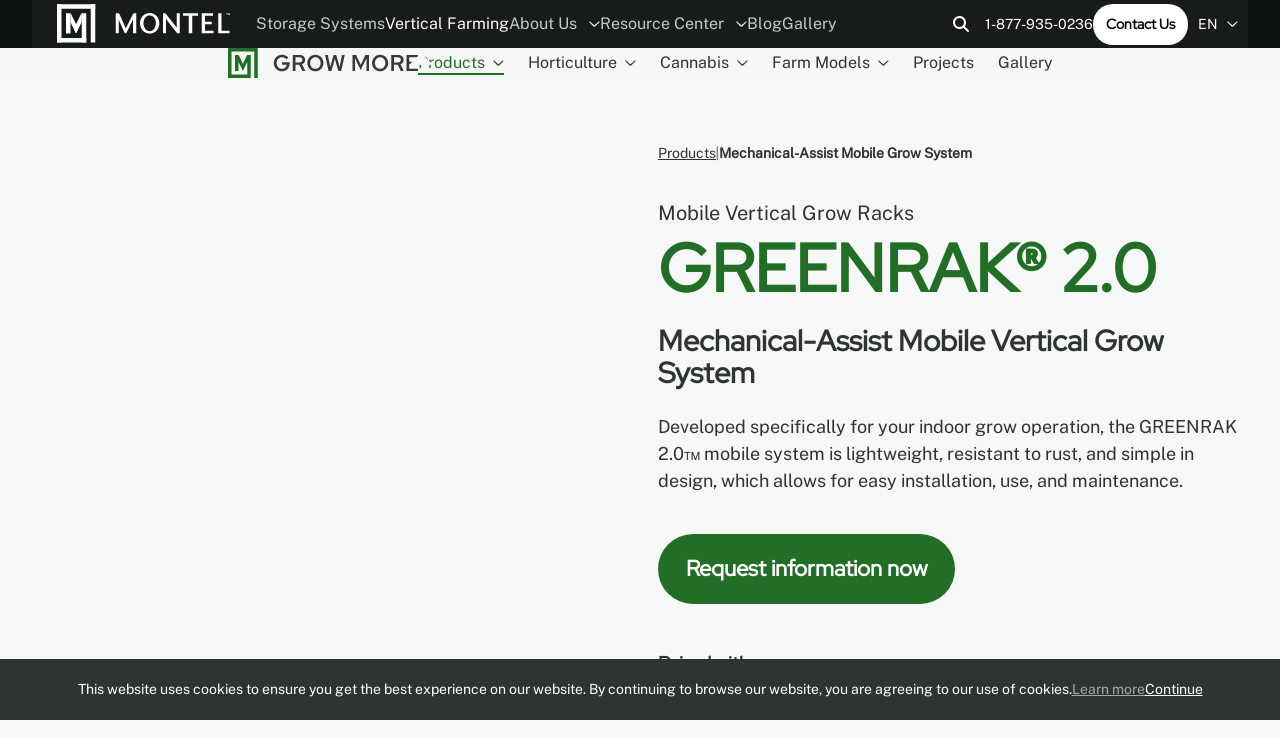

--- FILE ---
content_type: text/html; charset=utf-8
request_url: https://www.montel.com/vertical-farming/products/mobile-grow-systems/mechanical-assist-mobile-grow-system
body_size: 29011
content:




<!doctype html>
<html lang="en-CA">
<head>
    <link rel="canonical" href="https://www.montel.com/vertical-farming/products/mobile-grow-systems/mechanical-assist-mobile-grow-system" />
      <link rel="alternate" hreflang="x-default" href="https://www.montel.com/vertical-farming/products/mobile-grow-systems/mechanical-assist-mobile-grow-system" />
      <link rel="alternate" hreflang="fr-CA" href="https://www.montel.com/fr/culture-verticale/produits/systemes-de-culture-verticale-mobiles/systeme-de-culture-mobile-a-mecanique-assistee" />
      <link rel="alternate" hreflang="en-CA" href="https://www.montel.com/vertical-farming/products/mobile-grow-systems/mechanical-assist-mobile-grow-system" />
      <link rel="alternate" hreflang="es" href="https://www.montel.com/es/cultiva-mas/productos/sistemas-moviles-de-agricultura-vertical/sistemas-de-almacenamiento-movil" />
    <meta name="robots" content="index, follow, max-image-preview:large, max-snippet:-1, max-video-preview:-1">

  <meta http-equiv="Content-Type" content="text/html; charset=utf-8" />
  <title>Mobile Vertical Grow System | GREENRAK&#xAE; 2.0 by Montel Inc.</title>
  <meta name="description" content="Enhance your indoor farming efficiency with GREENRAK&#xAE; 2.0, a lightweight mobile vertical grow rack system designed to optimize space and increase yields.">
  <meta http-equiv="X-UA-Compatible" content="IE=edge,chrome=1" />
  <meta name="viewport" content="user-scalable=no, initial-scale=1, maximum-scale=1, width=device-width" />
  <meta name="apple-mobile-web-app-capable" content="yes" />
  <meta name="HandheldFriendly" content="True" />
    <meta property="og:image" content="/images/OG Image - Grow.jpg" />
    <meta property="og:type" content="website" />
  <meta property="og:title" content="Mobile Vertical Grow System | GREENRAK&#xAE; 2.0 by Montel Inc." />
    <meta property="og:description" content="Enhance your indoor farming efficiency with GREENRAK&#xAE; 2.0, a lightweight mobile vertical grow rack system designed to optimize space and increase yields." />
  <meta property="og:url" content="http://www.montel.com/vertical-farming/products/mobile-grow-systems/mechanical-assist-mobile-grow-system" />
  <meta property="og:locale" content="en-CA" />

  <link rel="preload" as="font" type="font/ttf" crossorigin href="/fonts/RedHatDisplay-VariableFont_wght.ttf?v=gskfywTGurl_jcEJD75YY_IlvCCbb8Oq5nAPzwO6KOk">
  <link rel="preload" as="font" type="font/ttf" crossorigin href="/fonts/RedHatDisplay-Italic-VariableFont_wght.ttf?v=1DPhPvhUsD44X5YE68ngGci-49brFCS5J6uassxbszo">
  <link rel="preload" as="font" type="font/ttf" crossorigin href="/fonts/PublicSans-VariableFont_wght.ttf?v=DudRZwsdLe0IK1Tj_8QBiRZyTON88yK4HfXGS24ko7E">
  <link rel="preload" as="font" type="font/ttf" crossorigin href="/fonts/PublicSans-Italic-VariableFont_wght.ttf?v=jdrd73z3-B6HG-eAzNbH4RoFiau5kWpbysGKcxHpX08">

  <!-- Preconnect to external domains for faster loading -->
  <link rel="preconnect" crossorigin href="https://www.googletagmanager.com">
  <link rel="preconnect" crossorigin href="https://static.olark.com">
  
    <link rel="shortcut icon" href="/images/favicon - grow.ico?v=i68x0qPR_v2L8wp73-d-xawdGbvfO0AA_oZMBgkYlEY" />
  <link rel="stylesheet" type="text/css" href="/css/main.min.css?v=zY8a638LR9qcMwFwmI9w0MxDiGDNugpcjDpe7wwiTcA" />

  <!-- Google Tag Manager - Deferred for performance -->
  <script>
    window.dataLayer = window.dataLayer || [];
    function gtag(){dataLayer.push(arguments);}
    
    // Defer GTM loading until after page load
    if (document.readyState === 'complete') {
      loadGTM();
    } else {
      window.addEventListener('load', loadGTM);
    }
    
    function loadGTM() {
      (function (w, d, s, l, i) {
        w[l] = w[l] || []; w[l].push({
          'gtm.start': new Date().getTime(), event: 'gtm.js'
        });
        var f = d.getElementsByTagName(s)[0],
          j = d.createElement(s), dl = l != 'dataLayer' ? '&l=' + l : '';
        j.async = true;
        j.src = 'https://www.googletagmanager.com/gtm.js?id=' + i + dl;
        f.parentNode.insertBefore(j, f);
      })(window, document, 'script', 'dataLayer', 'GTM-57V3ZH7');
    }
  </script>
  <!-- End Google Tag Manager -->
  <script type="text/javascript">!function(T,l,y){var S=T.location,k="script",D="instrumentationKey",C="ingestionendpoint",I="disableExceptionTracking",E="ai.device.",b="toLowerCase",w="crossOrigin",N="POST",e="appInsightsSDK",t=y.name||"appInsights";(y.name||T[e])&&(T[e]=t);var n=T[t]||function(d){var g=!1,f=!1,m={initialize:!0,queue:[],sv:"5",version:2,config:d};function v(e,t){var n={},a="Browser";return n[E+"id"]=a[b](),n[E+"type"]=a,n["ai.operation.name"]=S&&S.pathname||"_unknown_",n["ai.internal.sdkVersion"]="javascript:snippet_"+(m.sv||m.version),{time:function(){var e=new Date;function t(e){var t=""+e;return 1===t.length&&(t="0"+t),t}return e.getUTCFullYear()+"-"+t(1+e.getUTCMonth())+"-"+t(e.getUTCDate())+"T"+t(e.getUTCHours())+":"+t(e.getUTCMinutes())+":"+t(e.getUTCSeconds())+"."+((e.getUTCMilliseconds()/1e3).toFixed(3)+"").slice(2,5)+"Z"}(),iKey:e,name:"Microsoft.ApplicationInsights."+e.replace(/-/g,"")+"."+t,sampleRate:100,tags:n,data:{baseData:{ver:2}}}}var h=d.url||y.src;if(h){function a(e){var t,n,a,i,r,o,s,c,u,p,l;g=!0,m.queue=[],f||(f=!0,t=h,s=function(){var e={},t=d.connectionString;if(t)for(var n=t.split(";"),a=0;a<n.length;a++){var i=n[a].split("=");2===i.length&&(e[i[0][b]()]=i[1])}if(!e[C]){var r=e.endpointsuffix,o=r?e.location:null;e[C]="https://"+(o?o+".":"")+"dc."+(r||"services.visualstudio.com")}return e}(),c=s[D]||d[D]||"",u=s[C],p=u?u+"/v2/track":d.endpointUrl,(l=[]).push((n="SDK LOAD Failure: Failed to load Application Insights SDK script (See stack for details)",a=t,i=p,(o=(r=v(c,"Exception")).data).baseType="ExceptionData",o.baseData.exceptions=[{typeName:"SDKLoadFailed",message:n.replace(/\./g,"-"),hasFullStack:!1,stack:n+"\nSnippet failed to load ["+a+"] -- Telemetry is disabled\nHelp Link: https://go.microsoft.com/fwlink/?linkid=2128109\nHost: "+(S&&S.pathname||"_unknown_")+"\nEndpoint: "+i,parsedStack:[]}],r)),l.push(function(e,t,n,a){var i=v(c,"Message"),r=i.data;r.baseType="MessageData";var o=r.baseData;return o.message='AI (Internal): 99 message:"'+("SDK LOAD Failure: Failed to load Application Insights SDK script (See stack for details) ("+n+")").replace(/\"/g,"")+'"',o.properties={endpoint:a},i}(0,0,t,p)),function(e,t){if(JSON){var n=T.fetch;if(n&&!y.useXhr)n(t,{method:N,body:JSON.stringify(e),mode:"cors"});else if(XMLHttpRequest){var a=new XMLHttpRequest;a.open(N,t),a.setRequestHeader("Content-type","application/json"),a.send(JSON.stringify(e))}}}(l,p))}function i(e,t){f||setTimeout(function(){!t&&m.core||a()},500)}var e=function(){var n=l.createElement(k);n.src=h;var e=y[w];return!e&&""!==e||"undefined"==n[w]||(n[w]=e),n.onload=i,n.onerror=a,n.onreadystatechange=function(e,t){"loaded"!==n.readyState&&"complete"!==n.readyState||i(0,t)},n}();y.ld<0?l.getElementsByTagName("head")[0].appendChild(e):setTimeout(function(){l.getElementsByTagName(k)[0].parentNode.appendChild(e)},y.ld||0)}try{m.cookie=l.cookie}catch(p){}function t(e){for(;e.length;)!function(t){m[t]=function(){var e=arguments;g||m.queue.push(function(){m[t].apply(m,e)})}}(e.pop())}var n="track",r="TrackPage",o="TrackEvent";t([n+"Event",n+"PageView",n+"Exception",n+"Trace",n+"DependencyData",n+"Metric",n+"PageViewPerformance","start"+r,"stop"+r,"start"+o,"stop"+o,"addTelemetryInitializer","setAuthenticatedUserContext","clearAuthenticatedUserContext","flush"]),m.SeverityLevel={Verbose:0,Information:1,Warning:2,Error:3,Critical:4};var s=(d.extensionConfig||{}).ApplicationInsightsAnalytics||{};if(!0!==d[I]&&!0!==s[I]){var c="onerror";t(["_"+c]);var u=T[c];T[c]=function(e,t,n,a,i){var r=u&&u(e,t,n,a,i);return!0!==r&&m["_"+c]({message:e,url:t,lineNumber:n,columnNumber:a,error:i}),r},d.autoExceptionInstrumented=!0}return m}(y.cfg);function a(){y.onInit&&y.onInit(n)}(T[t]=n).queue&&0===n.queue.length?(n.queue.push(a),n.trackPageView({})):a()}(window,document,{
src: "https://js.monitor.azure.com/scripts/b/ai.2.min.js", // The SDK URL Source
crossOrigin: "anonymous", 
cfg: { // Application Insights Configuration
    connectionString: 'InstrumentationKey=00000000-0000-0000-0000-000000000000;'
}});</script>

  <style lang="css">
    :root {
        --c2: #226E27;
        --c2h: #205B25;
        --c2p: #29902F;
        --c2d: #29902F;
        --c2dh: #226E27;
        --c2dp: #29902F;
    }
  </style>

  <script defer src="/scripts/functions.js?v=Lb2e7jIMb1TehZ8RUp0JQGzhyLpnNd3CFKOa3b7j2x0"></script>

  
  <link rel="stylesheet" type="text/css" href="/css/product.min.css?v=86liJlrvacgdn9w5bSdGvp9TCZwfNnUIrGk1ZUGHjZI" />
  <link rel="stylesheet" type="text/css" href="/css/glide.min.css?v=ZuK77K63AUloPmRqs2bkzTsdksCuHfg7CaeHML4Nd9g" />

  
  <script type="application/ld+json">{"@context":"https://schema.org","@type":"Product","image":"http://www.montel.com/media/mbgge2os/greenrak12_3.jpg","name":"GREENRAK® 2.0 ","description":"Developed specifically for your indoor grow operation, the GREENRAK 2.0™ mobile system is lightweight, resistant to rust, and simple in design, which allows for easy installation, use, and maintenance.","url":"http://www.montel.com/vertical-farming/products/mobile-grow-systems/mechanical-assist-mobile-grow-system","offers":{"@type":"Offer","url":"http://www.montel.com/vertical-farming/products/mobile-grow-systems/mechanical-assist-mobile-grow-system","price":"0.00","priceCurrency":"CAD","availability":"https://schema.org/PreOrder"}}</script>


  <!-- Olark Chat - Deferred for performance -->
  <script>
    // Defer Olark loading until after page is interactive
    function loadOlark() {
      (function (o, l, a, r, k, y) {
        if (o.olark) return;
        r = "script"; y = l.createElement(r); r = l.getElementsByTagName(r)[0];
        y.async = 1; y.src = "//" + a; r.parentNode.insertBefore(y, r);
        y = o.olark = function () { k.s.push(arguments); k.t.push(+new Date) };
        y.extend = function (i, j) { y("extend", i, j) };
        y.identify = function (i) { y("identify", k.i = i) };
        y.configure = function (i, j) { y("configure", i, j); k.c[i] = j };
        k = y._ = { s: [], t: [+new Date], c: {}, l: a };
      })(window, document, "static.olark.com/jsclient/loader.js");
      olark.identify('1320-608-10-9286');
    }
    
    // Load Olark after page is fully loaded and browser is idle
    if (document.readyState === 'complete') {
      if ('requestIdleCallback' in window) {
        requestIdleCallback(loadOlark);
      } else {
        setTimeout(loadOlark, 1000);
      }
    } else {
      window.addEventListener('load', function() {
        if ('requestIdleCallback' in window) {
          requestIdleCallback(loadOlark);
        } else {
          setTimeout(loadOlark, 1000);
        }
      });
    }
  </script>
  <!-- end olark code -->
  <meta name="google-site-verification" content="OKwnkAIQsAqt3LN0vD36w6X0wFD9FLrlecU2phjK7J4">
</head>
<body>
  <!-- Google Tag Manager (noscript) -->
  <noscript>
    <iframe src="https://www.googletagmanager.com/ns.html?id=GTM-57V3ZH7"
            height="0" width="0" style="display:none;visibility:hidden"></iframe>
  </noscript>
  <!-- End Google Tag Manager (noscript) -->
  <div class="wrapAll wrapAll_main" id="app">
    <div class="wrapContent">
      

<div class="headerPositioning">
  <header id="header" class="header wrapper inverted">

    <div class="header-bottom">
      <div class="header-left">
        <div class="header-logo">
          <a href="/">
            <div id="logoAnim"></div>
          </a>
        </div>

        <nav class="mainNav header-menu header-menu_desktop">
          


  <ul>
        <li class="item_2085">
                <a  href="/storage-systems">
                  Storage Systems
                </a>
        </li>
        <li class="item_2086 selected">
                <a aria-current=page href="/vertical-farming">
                  Vertical Farming
                </a>
        </li>
        <li class="item_5707 parent">
                  <a href="#" >
                    About Us
                    <span class="icon"><svg width="11" height="6" viewBox="0 0 11 6" xmlns="http://www.w3.org/2000/svg">
  <path d="M10.2642 1.42188L5.7876 5.71094C5.64697 5.82812 5.50635 5.875 5.38916 5.875C5.24854 5.875 5.10791 5.82812 4.99072 5.73438L0.490723 1.42188C0.256348 1.21094 0.256348 0.835938 0.467285 0.625C0.678223 0.390625 1.05322 0.390625 1.26416 0.601562L5.38916 4.53906L9.49072 0.601562C9.70166 0.390625 10.0767 0.390625 10.2876 0.625C10.4985 0.835938 10.4985 1.21094 10.2642 1.42188Z" fill="#FAFAFA" />
</svg>
</span>
                  </a>
                <div class="subMenu subMenuLevel_1">
                  <ul>
        <li class="item_2326">
                <a  href="/about-us/our-story">
                  Our Story
                </a>
        </li>
        <li class="item_2946">
                <a  href="/about-us/the-concept">
                  The Concept
                </a>
        </li>
        <li class="item_2154">
                <a  href="/about-us/esg">
                  ESG
                </a>
        </li>
        <li class="item_2426">
                <a  href="/about-us/careers">
                  Careers
                </a>
        </li>
        <li class="item_5718">
                <a  href="/about-us/become-distributor">
                  Become Distributor
                </a>
        </li>
        <li class="item_2415">
                <a  href="/about-us/warranty">
                  Warranty
                </a>
        </li>
        <li class="item_2436">
                <a  href="/about-us/contact-us">
                  Contact Us
                </a>
        </li>
                  </ul>
                </div>
        </li>
        <li class="item_2395 parent">
                <a  href="/resource-center">
                  Resource Center
                    <span class="icon"><svg width="11" height="6" viewBox="0 0 11 6" xmlns="http://www.w3.org/2000/svg">
  <path d="M10.2642 1.42188L5.7876 5.71094C5.64697 5.82812 5.50635 5.875 5.38916 5.875C5.24854 5.875 5.10791 5.82812 4.99072 5.73438L0.490723 1.42188C0.256348 1.21094 0.256348 0.835938 0.467285 0.625C0.678223 0.390625 1.05322 0.390625 1.26416 0.601562L5.38916 4.53906L9.49072 0.601562C9.70166 0.390625 10.0767 0.390625 10.2876 0.625C10.4985 0.835938 10.4985 1.21094 10.2642 1.42188Z" fill="#FAFAFA" />
</svg>
</span>
                </a>
                <div class="subMenu subMenuLevel_1">
                  <ul>
        <li class="item_2398">
                <a  href="/resource-center/documentation">
                  Documentation
                </a>
        </li>
        <li class="item_2821">
                <a  href="/resource-center/colors">
                  Colors
                </a>
        </li>
        <li class="item_2402">
                <a  href="/resource-center/modes-of-operation">
                  Modes of Operation
                </a>
        </li>
        <li class="item_2823">
                <a  href="/resource-center/safety">
                  Safety
                </a>
        </li>
        <li class="item_2828">
                <a  href="/resource-center/modraw-planner">
                  MoDraw Planner
                </a>
        </li>
        <li class="item_2840">
                <a  href="/resource-center/aia-continuing-education">
                  AIA Continuing Education
                </a>
        </li>
        <li class="item_2824">
                <a  href="/resource-center/revit-files">
                  Revit Files
                </a>
        </li>
        <li class="item_7081">
                <a  href="/resource-center/leed-v4">
                  LEED v4
                </a>
        </li>
                  </ul>
                </div>
        </li>
        <li class="item_2306">
                <a  href="/blog">
                  Blog
                </a>
        </li>
        <li class="item_2399">
                <a  href="/gallery">
                  Gallery
                </a>
        </li>
  </ul>

        </nav>
      </div>

      <div class="header-right header-right_desktop">
        

<div class="search">
    <button class="search-open" onclick="openSearch(this)">
        <svg width="17" height="17" viewBox="0 0 17 17" fill="none" xmlns="http://www.w3.org/2000/svg">
    <path d="M13 6.5C13 7.9375 12.5312 9.28125 11.75 10.3438L15.6875 14.3125C16.0938 14.6875 16.0938 15.3438 15.6875 15.7188C15.3125 16.125 14.6562 16.125 14.2812 15.7188L10.3125 11.75C9.25 12.5625 7.90625 13 6.5 13C2.90625 13 0 10.0938 0 6.5C0 2.9375 2.90625 0 6.5 0C10.0625 0 13 2.9375 13 6.5ZM6.5 11C8.96875 11 11 9 11 6.5C11 4.03125 8.96875 2 6.5 2C4 2 2 4.03125 2 6.5C2 9 4 11 6.5 11Z" fill="currentColor" />
</svg>

    </button>

    <form class="search-container" method="GET" action="/search-results">
        <button class="search-submit" type="submit" name="Search">
            <svg width="17" height="17" viewBox="0 0 17 17" fill="none" xmlns="http://www.w3.org/2000/svg">
    <path d="M13 6.5C13 7.9375 12.5312 9.28125 11.75 10.3438L15.6875 14.3125C16.0938 14.6875 16.0938 15.3438 15.6875 15.7188C15.3125 16.125 14.6562 16.125 14.2812 15.7188L10.3125 11.75C9.25 12.5625 7.90625 13 6.5 13C2.90625 13 0 10.0938 0 6.5C0 2.9375 2.90625 0 6.5 0C10.0625 0 13 2.9375 13 6.5ZM6.5 11C8.96875 11 11 9 11 6.5C11 4.03125 8.96875 2 6.5 2C4 2 2 4.03125 2 6.5C2 9 4 11 6.5 11Z" fill="currentColor" />
</svg>

        </button>
        <input class="input search-input" type="text" aria-label="Search" placeholder="Search" name="q" autocomplete="off" />
        <button class="search-close" type="button" onclick="closeSearch(this)">
            <svg width="12" height="12" viewBox="0 0 12 12" fill="none" xmlns="http://www.w3.org/2000/svg">
    <path d="M10.6875 2.71875C11.0938 2.34375 11.0938 1.6875 10.6875 1.3125C10.3125 0.90625 9.65625 0.90625 9.28125 1.3125L6 4.59375L2.6875 1.3125C2.3125 0.90625 1.65625 0.90625 1.28125 1.3125C0.875 1.6875 0.875 2.34375 1.28125 2.71875L4.5625 6L1.28125 9.3125C0.875 9.6875 0.875 10.3438 1.28125 10.7188C1.65625 11.125 2.3125 11.125 2.6875 10.7188L6 7.4375L9.28125 10.7188C9.65625 11.125 10.3125 11.125 10.6875 10.7188C11.0938 10.3438 11.0938 9.6875 10.6875 9.3125L7.40625 6L10.6875 2.71875Z" fill="currentColor" />
</svg>

        </button>
    </form>
</div>

        <a class="header-phone" href="tel:18779350236">1-877-935-0236</a>
        <a href="/about-us/contact-us" class="btn btn_inverted">Contact Us</a>
        

  <li class="currentLang">
    EN
    <span class="icon"><svg width="11" height="6" viewBox="0 0 11 6" xmlns="http://www.w3.org/2000/svg">
  <path d="M10.2642 1.42188L5.7876 5.71094C5.64697 5.82812 5.50635 5.875 5.38916 5.875C5.24854 5.875 5.10791 5.82812 4.99072 5.73438L0.490723 1.42188C0.256348 1.21094 0.256348 0.835938 0.467285 0.625C0.678223 0.390625 1.05322 0.390625 1.26416 0.601562L5.38916 4.53906L9.49072 0.601562C9.70166 0.390625 10.0767 0.390625 10.2876 0.625C10.4985 0.835938 10.4985 1.21094 10.2642 1.42188Z" fill="#FAFAFA" />
</svg>
</span>
    <div class="subMenu menuLang">
      <ul>
          <li class="item_lang selected">
            <a href="/vertical-farming/products/mobile-grow-systems/mechanical-assist-mobile-grow-system">
                EN
            </a>
          </li>
          <li class="item_lang">
            <a href="/es/cultiva-mas/productos/sistemas-moviles-de-agricultura-vertical/sistemas-de-almacenamiento-movil">
                ES
            </a>
          </li>
          <li class="item_lang">
            <a href="/fr/culture-verticale/produits/systemes-de-culture-verticale-mobiles/systeme-de-culture-mobile-a-mecanique-assistee">
                FR
            </a>
          </li>
      </ul>
    </div>
  </li>

      </div>

      <div class="header-right header-right_mobile">
        <nav class="mainNav header-menu header-menu_mobile">
          


  <ul>
        <li class="item_2085">
                <a  href="/storage-systems">
                  Storage Systems
                </a>
        </li>
        <li class="item_2086 selected">
                <a aria-current=page href="/vertical-farming">
                  Vertical Farming
                </a>
        </li>
  </ul>

        </nav>

        <button class="hamburger" onclick="toggleMenu(this, 'growing')">
          <span class="hamburger-container">
            <span class="hamburger-line"></span>
            <span class="hamburger-line"></span>
            <span class="hamburger-line"></span>
          </span>
        </button>
      </div>
    </div>

    <div class="header-mobileMenu">
      <nav class="header-mobileNav">
        


  <ul>
        <li class="item_search">
          <div class="searchBox">

<div class="search">
    <button class="search-open" onclick="openSearch(this)">
        <svg width="17" height="17" viewBox="0 0 17 17" fill="none" xmlns="http://www.w3.org/2000/svg">
    <path d="M13 6.5C13 7.9375 12.5312 9.28125 11.75 10.3438L15.6875 14.3125C16.0938 14.6875 16.0938 15.3438 15.6875 15.7188C15.3125 16.125 14.6562 16.125 14.2812 15.7188L10.3125 11.75C9.25 12.5625 7.90625 13 6.5 13C2.90625 13 0 10.0938 0 6.5C0 2.9375 2.90625 0 6.5 0C10.0625 0 13 2.9375 13 6.5ZM6.5 11C8.96875 11 11 9 11 6.5C11 4.03125 8.96875 2 6.5 2C4 2 2 4.03125 2 6.5C2 9 4 11 6.5 11Z" fill="currentColor" />
</svg>

    </button>

    <form class="search-container" method="GET" action="/search-results">
        <button class="search-submit" type="submit" name="Search">
            <svg width="17" height="17" viewBox="0 0 17 17" fill="none" xmlns="http://www.w3.org/2000/svg">
    <path d="M13 6.5C13 7.9375 12.5312 9.28125 11.75 10.3438L15.6875 14.3125C16.0938 14.6875 16.0938 15.3438 15.6875 15.7188C15.3125 16.125 14.6562 16.125 14.2812 15.7188L10.3125 11.75C9.25 12.5625 7.90625 13 6.5 13C2.90625 13 0 10.0938 0 6.5C0 2.9375 2.90625 0 6.5 0C10.0625 0 13 2.9375 13 6.5ZM6.5 11C8.96875 11 11 9 11 6.5C11 4.03125 8.96875 2 6.5 2C4 2 2 4.03125 2 6.5C2 9 4 11 6.5 11Z" fill="currentColor" />
</svg>

        </button>
        <input class="input search-input" type="text" aria-label="Search" placeholder="Search" name="q" autocomplete="off" />
        <button class="search-close" type="button" onclick="closeSearch(this)">
            <svg width="12" height="12" viewBox="0 0 12 12" fill="none" xmlns="http://www.w3.org/2000/svg">
    <path d="M10.6875 2.71875C11.0938 2.34375 11.0938 1.6875 10.6875 1.3125C10.3125 0.90625 9.65625 0.90625 9.28125 1.3125L6 4.59375L2.6875 1.3125C2.3125 0.90625 1.65625 0.90625 1.28125 1.3125C0.875 1.6875 0.875 2.34375 1.28125 2.71875L4.5625 6L1.28125 9.3125C0.875 9.6875 0.875 10.3438 1.28125 10.7188C1.65625 11.125 2.3125 11.125 2.6875 10.7188L6 7.4375L9.28125 10.7188C9.65625 11.125 10.3125 11.125 10.6875 10.7188C11.0938 10.3438 11.0938 9.6875 10.6875 9.3125L7.40625 6L10.6875 2.71875Z" fill="currentColor" />
</svg>

        </button>
    </form>
</div>
</div>
        </li>
        <li class="item_2086 selected">
                <a aria-current=page href="#">
                  Vertical Farming
                    <span class="icon"><svg width="11" height="6" viewBox="0 0 11 6" xmlns="http://www.w3.org/2000/svg">
  <path d="M10.2642 1.42188L5.7876 5.71094C5.64697 5.82812 5.50635 5.875 5.38916 5.875C5.24854 5.875 5.10791 5.82812 4.99072 5.73438L0.490723 1.42188C0.256348 1.21094 0.256348 0.835938 0.467285 0.625C0.678223 0.390625 1.05322 0.390625 1.26416 0.601562L5.38916 4.53906L9.49072 0.601562C9.70166 0.390625 10.0767 0.390625 10.2876 0.625C10.4985 0.835938 10.4985 1.21094 10.2642 1.42188Z" fill="#FAFAFA" />
</svg>
</span>
                </a>
                <div class="subMenu subMenuLevel_1">
                  <ul>
        <li class="item_4294 selected parent parent_products">
                <a aria-current=page href="#">
                  Products
                    <span class="icon"><svg width="11" height="6" viewBox="0 0 11 6" xmlns="http://www.w3.org/2000/svg">
  <path d="M10.2642 1.42188L5.7876 5.71094C5.64697 5.82812 5.50635 5.875 5.38916 5.875C5.24854 5.875 5.10791 5.82812 4.99072 5.73438L0.490723 1.42188C0.256348 1.21094 0.256348 0.835938 0.467285 0.625C0.678223 0.390625 1.05322 0.390625 1.26416 0.601562L5.38916 4.53906L9.49072 0.601562C9.70166 0.390625 10.0767 0.390625 10.2876 0.625C10.4985 0.835938 10.4985 1.21094 10.2642 1.42188Z" fill="#FAFAFA" />
</svg>
</span>
                </a>
                <div class="subMenu subMenuLevel_2 subMenu_products">
                  <ul>
        <li class="item_4307 selected">
                  <a aria-current=page href="/vertical-farming/products/mobile-grow-systems/mechanical-assist-mobile-grow-system" class="redirect">Mobile Grow Systems</a>
        </li>
        <li class="item_4308">
                  <a  href="/vertical-farming/products/grow-racks/vertical-grow-racks" class="redirect">Grow Racks</a>
        </li>
        <li class="item_7066">
                  <a href="/vertical-farming/products/shelving-systems" >
                    Shelving Systems
                    <span class="icon"><svg width="11" height="6" viewBox="0 0 11 6" xmlns="http://www.w3.org/2000/svg">
  <path d="M10.2642 1.42188L5.7876 5.71094C5.64697 5.82812 5.50635 5.875 5.38916 5.875C5.24854 5.875 5.10791 5.82812 4.99072 5.73438L0.490723 1.42188C0.256348 1.21094 0.256348 0.835938 0.467285 0.625C0.678223 0.390625 1.05322 0.390625 1.26416 0.601562L5.38916 4.53906L9.49072 0.601562C9.70166 0.390625 10.0767 0.390625 10.2876 0.625C10.4985 0.835938 10.4985 1.21094 10.2642 1.42188Z" fill="#FAFAFA" />
</svg>
</span>
                  </a>
        </li>
        <li class="item_7062">
                  <a  href="/vertical-farming/products/integrated-equipment/ventilation-system" class="redirect">Integrated Equipment</a>
        </li>
        <li class="item_5298">
                  <a  href="/vertical-farming/products/trays-decking/wire-mesh-decking" class="redirect">Trays &amp; Decking</a>
        </li>
        <li class="item_4309">
                  <a  href="/vertical-farming/products/carts-cabinets/clone-carts" class="redirect">Carts &amp; Cabinets</a>
        </li>
                        <li class="allLinksRedirect">
                          <a href="/vertical-farming/products">All products</a>
                        </li>
                  </ul>
                </div>
        </li>
        <li class="item_7581 parent">
                <a  href="#">
                  Horticulture
                    <span class="icon"><svg width="11" height="6" viewBox="0 0 11 6" xmlns="http://www.w3.org/2000/svg">
  <path d="M10.2642 1.42188L5.7876 5.71094C5.64697 5.82812 5.50635 5.875 5.38916 5.875C5.24854 5.875 5.10791 5.82812 4.99072 5.73438L0.490723 1.42188C0.256348 1.21094 0.256348 0.835938 0.467285 0.625C0.678223 0.390625 1.05322 0.390625 1.26416 0.601562L5.38916 4.53906L9.49072 0.601562C9.70166 0.390625 10.0767 0.390625 10.2876 0.625C10.4985 0.835938 10.4985 1.21094 10.2642 1.42188Z" fill="#FAFAFA" />
</svg>
</span>
                </a>
                  <div class="subMenu subMenuLevel_2 subMenu_products subMenu_growMoreMarket">
                    <ul>
                        <li class="item_7582">
                          <a href="/vertical-farming/horticulture/crop-types">Crop Types</a>
                            <div class="subMenu subMenu-anchor">
                              <ul>
                                  <li>
                                    <a href="/vertical-farming/horticulture/crop-types#Leafy&#x2B;greens" class="subMenu-anchorItem">
Leafy greens                                    </a>
                                  </li>
                                  <li>
                                    <a href="/vertical-farming/horticulture/crop-types#Herbs" class="subMenu-anchorItem">
Herbs                                    </a>
                                  </li>
                                  <li>
                                    <a href="/vertical-farming/horticulture/crop-types#Microgreens%2f&#x2B;Baby&#x2B;Greens" class="subMenu-anchorItem">
Microgreens/ Baby Greens                                    </a>
                                  </li>
                                  <li>
                                    <a href="/vertical-farming/horticulture/crop-types#Berries" class="subMenu-anchorItem">
Berries                                    </a>
                                  </li>
                                  <li>
                                    <a href="/vertical-farming/horticulture/crop-types#Mushrooms" class="subMenu-anchorItem">
Mushrooms                                    </a>
                                  </li>
                                  <li>
                                    <a href="/vertical-farming/horticulture/crop-types#Flowers" class="subMenu-anchorItem">
Flowers                                    </a>
                                  </li>
                                  <li>
                                    <a href="/vertical-farming/horticulture/crop-types#Cucumbers" class="subMenu-anchorItem">
Cucumbers                                    </a>
                                  </li>

                              </ul>
                            </div>
                        </li>
                    </ul>
                  </div>
        </li>
        <li class="item_7564 parent">
                <a  href="#">
                  Cannabis
                    <span class="icon"><svg width="11" height="6" viewBox="0 0 11 6" xmlns="http://www.w3.org/2000/svg">
  <path d="M10.2642 1.42188L5.7876 5.71094C5.64697 5.82812 5.50635 5.875 5.38916 5.875C5.24854 5.875 5.10791 5.82812 4.99072 5.73438L0.490723 1.42188C0.256348 1.21094 0.256348 0.835938 0.467285 0.625C0.678223 0.390625 1.05322 0.390625 1.26416 0.601562L5.38916 4.53906L9.49072 0.601562C9.70166 0.390625 10.0767 0.390625 10.2876 0.625C10.4985 0.835938 10.4985 1.21094 10.2642 1.42188Z" fill="#FAFAFA" />
</svg>
</span>
                </a>
                  <div class="subMenu subMenuLevel_2 subMenu_products subMenu_growMoreMarket">
                    <ul>
                        <li class="item_7565">
                          <a href="/vertical-farming/cannabis/rooms">Rooms</a>
                            <div class="subMenu subMenu-anchor">
                              <ul>
                                  <li>
                                    <a href="/vertical-farming/cannabis/rooms#Mother" class="subMenu-anchorItem">
Mother                                    </a>
                                  </li>
                                  <li>
                                    <a href="/vertical-farming/cannabis/rooms#Clone&#x2B;%26&#x2B;Tissue" class="subMenu-anchorItem">
Clone &amp; Tissue                                    </a>
                                  </li>
                                  <li>
                                    <a href="/vertical-farming/cannabis/rooms#Vegetation" class="subMenu-anchorItem">
Vegetation                                    </a>
                                  </li>
                                  <li>
                                    <a href="/vertical-farming/cannabis/rooms#Flowering" class="subMenu-anchorItem">
Flowering                                    </a>
                                  </li>
                                  <li>
                                    <a href="/vertical-farming/cannabis/rooms#Drying&#x2B;" class="subMenu-anchorItem">
Drying                                     </a>
                                  </li>
                                  <li>
                                    <a href="/vertical-farming/cannabis/rooms#Curing" class="subMenu-anchorItem">
Curing                                    </a>
                                  </li>
                                  <li>
                                    <a href="/vertical-farming/cannabis/rooms#Harvesting&#x2B;%26&#x2B;Trimming" class="subMenu-anchorItem">
Harvesting &amp; Trimming                                    </a>
                                  </li>
                                  <li>
                                    <a href="/vertical-farming/cannabis/rooms#Packaging" class="subMenu-anchorItem">
Packaging                                    </a>
                                  </li>
                                  <li>
                                    <a href="/vertical-farming/cannabis/rooms#Storage" class="subMenu-anchorItem">
Storage                                    </a>
                                  </li>
                                  <li>
                                    <a href="/vertical-farming/cannabis/rooms#Vault" class="subMenu-anchorItem">
Vault                                    </a>
                                  </li>
                                  <li>
                                    <a href="/vertical-farming/cannabis/rooms#Dispensary" class="subMenu-anchorItem">
Dispensary                                    </a>
                                  </li>

                              </ul>
                            </div>
                        </li>
                    </ul>
                  </div>
        </li>
        <li class="item_7590 parent">
                <a  href="#">
                  Farm Models
                    <span class="icon"><svg width="11" height="6" viewBox="0 0 11 6" xmlns="http://www.w3.org/2000/svg">
  <path d="M10.2642 1.42188L5.7876 5.71094C5.64697 5.82812 5.50635 5.875 5.38916 5.875C5.24854 5.875 5.10791 5.82812 4.99072 5.73438L0.490723 1.42188C0.256348 1.21094 0.256348 0.835938 0.467285 0.625C0.678223 0.390625 1.05322 0.390625 1.26416 0.601562L5.38916 4.53906L9.49072 0.601562C9.70166 0.390625 10.0767 0.390625 10.2876 0.625C10.4985 0.835938 10.4985 1.21094 10.2642 1.42188Z" fill="#FAFAFA" />
</svg>
</span>
                </a>
                  <div class="subMenu subMenuLevel_2 subMenu_products subMenu_rooms">
                    <ul>
                        <li>
                          <a href="/vertical-farming/farm-models#Vertical&#x2B;Farming" class="subMenu-anchorItem">Vertical Farming</a>
                        </li>
                        <li>
                          <a href="/vertical-farming/farm-models#Greenhouses" class="subMenu-anchorItem">Greenhouses</a>
                        </li>
                        <li>
                          <a href="/vertical-farming/farm-models#Container&#x2B;Farms" class="subMenu-anchorItem">Container Farms</a>
                        </li>
                    </ul>
                  </div>
        </li>
        <li class="item_2392">
                <a  href="/vertical-farming/projects">
                  Projects
                </a>
        </li>
        <li class="item_4260">
                <a  href="/vertical-farming/gallery">
                  Gallery
                </a>
        </li>
                  </ul>
                </div>
        </li>
        <li class="item_5707 parent">
                  <a href="#" >
                    About Us
                    <span class="icon"><svg width="11" height="6" viewBox="0 0 11 6" xmlns="http://www.w3.org/2000/svg">
  <path d="M10.2642 1.42188L5.7876 5.71094C5.64697 5.82812 5.50635 5.875 5.38916 5.875C5.24854 5.875 5.10791 5.82812 4.99072 5.73438L0.490723 1.42188C0.256348 1.21094 0.256348 0.835938 0.467285 0.625C0.678223 0.390625 1.05322 0.390625 1.26416 0.601562L5.38916 4.53906L9.49072 0.601562C9.70166 0.390625 10.0767 0.390625 10.2876 0.625C10.4985 0.835938 10.4985 1.21094 10.2642 1.42188Z" fill="#FAFAFA" />
</svg>
</span>
                  </a>
                <div class="subMenu subMenuLevel_1">
                  <ul>
        <li class="item_2326">
                <a  href="/about-us/our-story">
                  Our Story
                </a>
        </li>
        <li class="item_2946">
                <a  href="/about-us/the-concept">
                  The Concept
                </a>
        </li>
        <li class="item_2154">
                <a  href="/about-us/esg">
                  ESG
                </a>
        </li>
        <li class="item_2426">
                <a  href="/about-us/careers">
                  Careers
                </a>
        </li>
        <li class="item_5718">
                <a  href="/about-us/become-distributor">
                  Become Distributor
                </a>
        </li>
        <li class="item_2415">
                <a  href="/about-us/warranty">
                  Warranty
                </a>
        </li>
        <li class="item_2436">
                <a  href="/about-us/contact-us">
                  Contact Us
                </a>
        </li>
                  </ul>
                </div>
        </li>
        <li class="item_2395 parent">
                <a  href="#">
                  Resource Center
                    <span class="icon"><svg width="11" height="6" viewBox="0 0 11 6" xmlns="http://www.w3.org/2000/svg">
  <path d="M10.2642 1.42188L5.7876 5.71094C5.64697 5.82812 5.50635 5.875 5.38916 5.875C5.24854 5.875 5.10791 5.82812 4.99072 5.73438L0.490723 1.42188C0.256348 1.21094 0.256348 0.835938 0.467285 0.625C0.678223 0.390625 1.05322 0.390625 1.26416 0.601562L5.38916 4.53906L9.49072 0.601562C9.70166 0.390625 10.0767 0.390625 10.2876 0.625C10.4985 0.835938 10.4985 1.21094 10.2642 1.42188Z" fill="#FAFAFA" />
</svg>
</span>
                </a>
                <div class="subMenu subMenuLevel_1">
                  <ul>
        <li class="item_2398">
                <a  href="/resource-center/documentation">
                  Documentation
                </a>
        </li>
        <li class="item_2821">
                <a  href="/resource-center/colors">
                  Colors
                </a>
        </li>
        <li class="item_2402">
                <a  href="/resource-center/modes-of-operation">
                  Modes of Operation
                </a>
        </li>
        <li class="item_2823">
                <a  href="/resource-center/safety">
                  Safety
                </a>
        </li>
        <li class="item_2828">
                <a  href="/resource-center/modraw-planner">
                  MoDraw Planner
                </a>
        </li>
        <li class="item_2840">
                <a  href="/resource-center/aia-continuing-education">
                  AIA Continuing Education
                </a>
        </li>
        <li class="item_2824">
                <a  href="/resource-center/revit-files">
                  Revit Files
                </a>
        </li>
        <li class="item_7081">
                <a  href="/resource-center/leed-v4">
                  LEED v4
                </a>
        </li>
                  </ul>
                </div>
        </li>
        <li class="item_2306">
                <a  href="/blog">
                  Blog
                </a>
        </li>
        <li class="item_2399">
                <a  href="/gallery">
                  Gallery
                </a>
        </li>
  </ul>

      </nav>
      <div class="header-mobileBottom">
        <a class="header-phone" href="tel:18779350236">1-877-935-0236</a>
        

  <li class="currentLang">
    EN
    <span class="icon"><svg width="11" height="6" viewBox="0 0 11 6" xmlns="http://www.w3.org/2000/svg">
  <path d="M10.2642 1.42188L5.7876 5.71094C5.64697 5.82812 5.50635 5.875 5.38916 5.875C5.24854 5.875 5.10791 5.82812 4.99072 5.73438L0.490723 1.42188C0.256348 1.21094 0.256348 0.835938 0.467285 0.625C0.678223 0.390625 1.05322 0.390625 1.26416 0.601562L5.38916 4.53906L9.49072 0.601562C9.70166 0.390625 10.0767 0.390625 10.2876 0.625C10.4985 0.835938 10.4985 1.21094 10.2642 1.42188Z" fill="#FAFAFA" />
</svg>
</span>
    <div class="subMenu menuLang">
      <ul>
          <li class="item_lang selected">
            <a href="/vertical-farming/products/mobile-grow-systems/mechanical-assist-mobile-grow-system">
                EN
            </a>
          </li>
          <li class="item_lang">
            <a href="/es/cultiva-mas/productos/sistemas-moviles-de-agricultura-vertical/sistemas-de-almacenamiento-movil">
                ES
            </a>
          </li>
          <li class="item_lang">
            <a href="/fr/culture-verticale/produits/systemes-de-culture-verticale-mobiles/systeme-de-culture-mobile-a-mecanique-assistee">
                FR
            </a>
          </li>
      </ul>
    </div>
  </li>

      </div>
    </div>
  </header>

    <div class="header-growing">
      <div class="header-growing_desktop">
        <a href="/vertical-farming">
            <img src="/images/grow-more-logo.svg?v=b-NFSsKONj880Ro3JoxXR_6mD0IcWWmR8_E0fz9bUx4" alt="Logo" />
        </a>
        


  <ul>
        <li class="item_4294 selected parent parent_products">
                <a aria-current=page href="/vertical-farming/products">
                  Products
                    <span class="icon"><svg width="11" height="6" viewBox="0 0 11 6" xmlns="http://www.w3.org/2000/svg">
  <path d="M10.2642 1.42188L5.7876 5.71094C5.64697 5.82812 5.50635 5.875 5.38916 5.875C5.24854 5.875 5.10791 5.82812 4.99072 5.73438L0.490723 1.42188C0.256348 1.21094 0.256348 0.835938 0.467285 0.625C0.678223 0.390625 1.05322 0.390625 1.26416 0.601562L5.38916 4.53906L9.49072 0.601562C9.70166 0.390625 10.0767 0.390625 10.2876 0.625C10.4985 0.835938 10.4985 1.21094 10.2642 1.42188Z" fill="#FAFAFA" />
</svg>
</span>
                </a>
                <div class="subMenu subMenuLevel_1 subMenu_products">
                  <ul>
        <li class="item_4307 selected parent">
                  <a aria-current=page href="#" class="redirect">Mobile Grow Systems</a>
              <div class="subMenu subMenuLevel_2">
                <ul>
        <li class="item_4312 selected">
              <a aria-current=page href="/vertical-farming/products/mobile-grow-systems/mechanical-assist-mobile-grow-system">Mechanical-Assist Mobile Grow System</a>
        </li>
        <li class="item_4341">
              <a  href="/vertical-farming/products/mobile-grow-systems/heavy-duty-mechanical-assist-grow-system">Heavy-Duty Mechanical-Assist Grow System</a>
        </li>
        <li class="item_4340">
              <a  href="/vertical-farming/products/mobile-grow-systems/mobile-benches">Mobile Benches</a>
        </li>
                </ul>
              </div>
        </li>
        <li class="item_4308 parent">
                  <a  href="#" class="redirect">Grow Racks</a>
              <div class="subMenu subMenuLevel_2">
                <ul>
        <li class="item_4374">
              <a  href="/vertical-farming/products/grow-racks/vertical-grow-racks">Vertical Grow Racks</a>
        </li>
        <li class="item_4386">
              <a  href="/vertical-farming/products/grow-racks/heavy-duty-vertical-grow-racks">Heavy-Duty Vertical Grow Racks</a>
        </li>
                </ul>
              </div>
        </li>
        <li class="item_7066 parent">
                  <a >Shelving Systems</a>
              <div class="subMenu subMenuLevel_2">
                <ul>
        <li class="item_4403">
              <a  href="/vertical-farming/products/shelving-systems/4-post-hybrid-shelving-system">4-Post Hybrid Shelving System</a>
        </li>
        <li class="item_4464">
              <a  href="/vertical-farming/products/shelving-systems/manual-or-mechanical-assist-mobile-shelving-system">Manual or Mechanical-Assist Mobile Shelving System</a>
        </li>
                </ul>
              </div>
        </li>
        <li class="item_7062 parent">
                  <a  href="#" class="redirect">Integrated Equipment</a>
              <div class="subMenu subMenuLevel_2">
                <ul>
        <li class="item_4472">
              <a  href="/vertical-farming/products/integrated-equipment/ventilation-system">Ventilation System</a>
        </li>
        <li class="item_6914">
              <a  href="/vertical-farming/products/integrated-equipment/catwalk-system">Catwalk System</a>
        </li>
                </ul>
              </div>
        </li>
        <li class="item_5298 parent">
                  <a  href="#" class="redirect">Trays &amp; Decking</a>
              <div class="subMenu subMenuLevel_2">
                <ul>
        <li class="item_4412">
              <a  href="/vertical-farming/products/trays-decking/wire-mesh-decking">Wire Mesh Decking</a>
        </li>
        <li class="item_4450">
              <a  href="/vertical-farming/products/trays-decking/universal-sloped-trays-and-light-supports">Universal Sloped Trays and Light Supports</a>
        </li>
        <li class="item_4457">
              <a  href="/vertical-farming/products/trays-decking/pluggrow-abs-trays">Plug&amp;Grow ABS Trays</a>
        </li>
                </ul>
              </div>
        </li>
        <li class="item_4309 parent">
                  <a  href="#" class="redirect">Carts &amp; Cabinets</a>
              <div class="subMenu subMenuLevel_2">
                <ul>
        <li class="item_4416">
              <a  href="/vertical-farming/products/carts-cabinets/clone-carts">Clone Carts</a>
        </li>
        <li class="item_4421">
              <a  href="/vertical-farming/products/carts-cabinets/hanging-drying-carts">Hanging Drying Carts</a>
        </li>
        <li class="item_4433">
              <a  href="/vertical-farming/products/carts-cabinets/grow-carts">Grow Carts</a>
        </li>
        <li class="item_4439">
              <a  href="/vertical-farming/products/carts-cabinets/combo-carts-vegdrying">Combo Carts(Veg/Drying)</a>
        </li>
        <li class="item_4479">
              <a  href="/vertical-farming/products/carts-cabinets/drying-bud-cart">Drying Bud Cart</a>
        </li>
        <li class="item_4443">
              <a  href="/vertical-farming/products/carts-cabinets/light-duty-drawer-cabinets">Light-Duty Drawer Cabinets</a>
        </li>
                </ul>
              </div>
        </li>
                        <li class="allLinksRedirect">
                          <a href="/vertical-farming/products">All products</a>
                        </li>
                  </ul>
                </div>
        </li>
        <li class="item_7581 parent">
                <a  href="/vertical-farming/horticulture">
                  Horticulture
                    <span class="icon"><svg width="11" height="6" viewBox="0 0 11 6" xmlns="http://www.w3.org/2000/svg">
  <path d="M10.2642 1.42188L5.7876 5.71094C5.64697 5.82812 5.50635 5.875 5.38916 5.875C5.24854 5.875 5.10791 5.82812 4.99072 5.73438L0.490723 1.42188C0.256348 1.21094 0.256348 0.835938 0.467285 0.625C0.678223 0.390625 1.05322 0.390625 1.26416 0.601562L5.38916 4.53906L9.49072 0.601562C9.70166 0.390625 10.0767 0.390625 10.2876 0.625C10.4985 0.835938 10.4985 1.21094 10.2642 1.42188Z" fill="#FAFAFA" />
</svg>
</span>
                </a>
                  <div class="subMenu subMenuLevel_1 subMenu_products subMenu_growMoreMarket">
                    <ul>
                        <li class="item_7582">
                          <a href="/vertical-farming/horticulture/crop-types">Crop Types</a>
                            <div class="subMenu subMenu-anchor">
                              <ul>
                                  <li>
                                    <a href="/vertical-farming/horticulture/crop-types#Leafy&#x2B;greens" class="subMenu-anchorItem">
Leafy greens                                    </a>
                                  </li>
                                  <li>
                                    <a href="/vertical-farming/horticulture/crop-types#Herbs" class="subMenu-anchorItem">
Herbs                                    </a>
                                  </li>
                                  <li>
                                    <a href="/vertical-farming/horticulture/crop-types#Microgreens%2f&#x2B;Baby&#x2B;Greens" class="subMenu-anchorItem">
Microgreens/ Baby Greens                                    </a>
                                  </li>
                                  <li>
                                    <a href="/vertical-farming/horticulture/crop-types#Berries" class="subMenu-anchorItem">
Berries                                    </a>
                                  </li>
                                  <li>
                                    <a href="/vertical-farming/horticulture/crop-types#Mushrooms" class="subMenu-anchorItem">
Mushrooms                                    </a>
                                  </li>
                                  <li>
                                    <a href="/vertical-farming/horticulture/crop-types#Flowers" class="subMenu-anchorItem">
Flowers                                    </a>
                                  </li>
                                  <li>
                                    <a href="/vertical-farming/horticulture/crop-types#Cucumbers" class="subMenu-anchorItem">
Cucumbers                                    </a>
                                  </li>

                              </ul>
                            </div>
                        </li>
                    </ul>
                  </div>
        </li>
        <li class="item_7564 parent">
                <a  href="/vertical-farming/cannabis">
                  Cannabis
                    <span class="icon"><svg width="11" height="6" viewBox="0 0 11 6" xmlns="http://www.w3.org/2000/svg">
  <path d="M10.2642 1.42188L5.7876 5.71094C5.64697 5.82812 5.50635 5.875 5.38916 5.875C5.24854 5.875 5.10791 5.82812 4.99072 5.73438L0.490723 1.42188C0.256348 1.21094 0.256348 0.835938 0.467285 0.625C0.678223 0.390625 1.05322 0.390625 1.26416 0.601562L5.38916 4.53906L9.49072 0.601562C9.70166 0.390625 10.0767 0.390625 10.2876 0.625C10.4985 0.835938 10.4985 1.21094 10.2642 1.42188Z" fill="#FAFAFA" />
</svg>
</span>
                </a>
                  <div class="subMenu subMenuLevel_1 subMenu_products subMenu_growMoreMarket">
                    <ul>
                        <li class="item_7565">
                          <a href="/vertical-farming/cannabis/rooms">Rooms</a>
                            <div class="subMenu subMenu-anchor">
                              <ul>
                                  <li>
                                    <a href="/vertical-farming/cannabis/rooms#Mother" class="subMenu-anchorItem">
Mother                                    </a>
                                  </li>
                                  <li>
                                    <a href="/vertical-farming/cannabis/rooms#Clone&#x2B;%26&#x2B;Tissue" class="subMenu-anchorItem">
Clone &amp; Tissue                                    </a>
                                  </li>
                                  <li>
                                    <a href="/vertical-farming/cannabis/rooms#Vegetation" class="subMenu-anchorItem">
Vegetation                                    </a>
                                  </li>
                                  <li>
                                    <a href="/vertical-farming/cannabis/rooms#Flowering" class="subMenu-anchorItem">
Flowering                                    </a>
                                  </li>
                                  <li>
                                    <a href="/vertical-farming/cannabis/rooms#Drying&#x2B;" class="subMenu-anchorItem">
Drying                                     </a>
                                  </li>
                                  <li>
                                    <a href="/vertical-farming/cannabis/rooms#Curing" class="subMenu-anchorItem">
Curing                                    </a>
                                  </li>
                                  <li>
                                    <a href="/vertical-farming/cannabis/rooms#Harvesting&#x2B;%26&#x2B;Trimming" class="subMenu-anchorItem">
Harvesting &amp; Trimming                                    </a>
                                  </li>
                                  <li>
                                    <a href="/vertical-farming/cannabis/rooms#Packaging" class="subMenu-anchorItem">
Packaging                                    </a>
                                  </li>
                                  <li>
                                    <a href="/vertical-farming/cannabis/rooms#Storage" class="subMenu-anchorItem">
Storage                                    </a>
                                  </li>
                                  <li>
                                    <a href="/vertical-farming/cannabis/rooms#Vault" class="subMenu-anchorItem">
Vault                                    </a>
                                  </li>
                                  <li>
                                    <a href="/vertical-farming/cannabis/rooms#Dispensary" class="subMenu-anchorItem">
Dispensary                                    </a>
                                  </li>

                              </ul>
                            </div>
                        </li>
                    </ul>
                  </div>
        </li>
        <li class="item_7590 parent">
                <a  href="/vertical-farming/farm-models">
                  Farm Models
                    <span class="icon"><svg width="11" height="6" viewBox="0 0 11 6" xmlns="http://www.w3.org/2000/svg">
  <path d="M10.2642 1.42188L5.7876 5.71094C5.64697 5.82812 5.50635 5.875 5.38916 5.875C5.24854 5.875 5.10791 5.82812 4.99072 5.73438L0.490723 1.42188C0.256348 1.21094 0.256348 0.835938 0.467285 0.625C0.678223 0.390625 1.05322 0.390625 1.26416 0.601562L5.38916 4.53906L9.49072 0.601562C9.70166 0.390625 10.0767 0.390625 10.2876 0.625C10.4985 0.835938 10.4985 1.21094 10.2642 1.42188Z" fill="#FAFAFA" />
</svg>
</span>
                </a>
                  <div class="subMenu subMenuLevel_1 subMenu_products subMenu_rooms">
                    <ul>
                        <li>
                          <a href="/vertical-farming/farm-models#Vertical&#x2B;Farming" class="subMenu-anchorItem">Vertical Farming</a>
                        </li>
                        <li>
                          <a href="/vertical-farming/farm-models#Greenhouses" class="subMenu-anchorItem">Greenhouses</a>
                        </li>
                        <li>
                          <a href="/vertical-farming/farm-models#Container&#x2B;Farms" class="subMenu-anchorItem">Container Farms</a>
                        </li>
                    </ul>
                  </div>
        </li>
        <li class="item_2392">
                <a  href="/vertical-farming/projects">
                  Projects
                </a>
        </li>
        <li class="item_4260">
                <a  href="/vertical-farming/gallery">
                  Gallery
                </a>
        </li>
  </ul>

      </div>

      <div class="header-growing_mobile">
        <div class="headerTitle">
          <div class="logo">
            <a href="/vertical-farming">
              <img src="/images/grow-more-logo.svg?v=b-NFSsKONj880Ro3JoxXR_6mD0IcWWmR8_E0fz9bUx4" alt="Logo" />
            </a>
          </div>

          <button class="growStoreBtn" onclick="toggleGrowStore(this, 'growMore')">
            <span class="chevron-container"><svg width="11" height="6" viewBox="0 0 11 6" xmlns="http://www.w3.org/2000/svg">
  <path d="M10.2642 1.42188L5.7876 5.71094C5.64697 5.82812 5.50635 5.875 5.38916 5.875C5.24854 5.875 5.10791 5.82812 4.99072 5.73438L0.490723 1.42188C0.256348 1.21094 0.256348 0.835938 0.467285 0.625C0.678223 0.390625 1.05322 0.390625 1.26416 0.601562L5.38916 4.53906L9.49072 0.601562C9.70166 0.390625 10.0767 0.390625 10.2876 0.625C10.4985 0.835938 10.4985 1.21094 10.2642 1.42188Z" fill="#FAFAFA" />
</svg>
</span>
          </button>
        </div>

        


  <ul>
        <li class="item_4294 selected parent parent_products">
                <a aria-current=page href="#">
                  Products
                    <span class="icon"><svg width="11" height="6" viewBox="0 0 11 6" xmlns="http://www.w3.org/2000/svg">
  <path d="M10.2642 1.42188L5.7876 5.71094C5.64697 5.82812 5.50635 5.875 5.38916 5.875C5.24854 5.875 5.10791 5.82812 4.99072 5.73438L0.490723 1.42188C0.256348 1.21094 0.256348 0.835938 0.467285 0.625C0.678223 0.390625 1.05322 0.390625 1.26416 0.601562L5.38916 4.53906L9.49072 0.601562C9.70166 0.390625 10.0767 0.390625 10.2876 0.625C10.4985 0.835938 10.4985 1.21094 10.2642 1.42188Z" fill="#FAFAFA" />
</svg>
</span>
                </a>
                <div class="subMenu subMenuLevel_1 subMenu_products">
                  <ul>
        <li class="item_4307 selected parent">
                  <a aria-current=page href="#" class="redirect">Mobile Grow Systems</a>
                <div class="subMenu subMenuLevel_2">
                  <ul>
        <li class="item_4312 selected">
                <a aria-current=page href="/vertical-farming/products/mobile-grow-systems/mechanical-assist-mobile-grow-system">
                  Mechanical-Assist Mobile Grow System
                </a>
        </li>
        <li class="item_4341">
                <a  href="/vertical-farming/products/mobile-grow-systems/heavy-duty-mechanical-assist-grow-system">
                  Heavy-Duty Mechanical-Assist Grow System
                </a>
        </li>
        <li class="item_4340">
                <a  href="/vertical-farming/products/mobile-grow-systems/mobile-benches">
                  Mobile Benches
                </a>
        </li>
                  </ul>
                </div>
        </li>
        <li class="item_4308 parent">
                  <a  href="#" class="redirect">Grow Racks</a>
                <div class="subMenu subMenuLevel_2">
                  <ul>
        <li class="item_4374">
                <a  href="/vertical-farming/products/grow-racks/vertical-grow-racks">
                  Vertical Grow Racks
                </a>
        </li>
        <li class="item_4386">
                <a  href="/vertical-farming/products/grow-racks/heavy-duty-vertical-grow-racks">
                  Heavy-Duty Vertical Grow Racks
                </a>
        </li>
                  </ul>
                </div>
        </li>
        <li class="item_7066 parent">
                  <a href="#" >
                    Shelving Systems
                    <span class="icon"><svg width="11" height="6" viewBox="0 0 11 6" xmlns="http://www.w3.org/2000/svg">
  <path d="M10.2642 1.42188L5.7876 5.71094C5.64697 5.82812 5.50635 5.875 5.38916 5.875C5.24854 5.875 5.10791 5.82812 4.99072 5.73438L0.490723 1.42188C0.256348 1.21094 0.256348 0.835938 0.467285 0.625C0.678223 0.390625 1.05322 0.390625 1.26416 0.601562L5.38916 4.53906L9.49072 0.601562C9.70166 0.390625 10.0767 0.390625 10.2876 0.625C10.4985 0.835938 10.4985 1.21094 10.2642 1.42188Z" fill="#FAFAFA" />
</svg>
</span>
                  </a>
                <div class="subMenu subMenuLevel_2">
                  <ul>
        <li class="item_4403">
                <a  href="/vertical-farming/products/shelving-systems/4-post-hybrid-shelving-system">
                  4-Post Hybrid Shelving System
                </a>
        </li>
        <li class="item_4464">
                <a  href="/vertical-farming/products/shelving-systems/manual-or-mechanical-assist-mobile-shelving-system">
                  Manual or Mechanical-Assist Mobile Shelving System
                </a>
        </li>
                  </ul>
                </div>
        </li>
        <li class="item_7062 parent">
                  <a  href="#" class="redirect">Integrated Equipment</a>
                <div class="subMenu subMenuLevel_2">
                  <ul>
        <li class="item_4472">
                <a  href="/vertical-farming/products/integrated-equipment/ventilation-system">
                  Ventilation System
                </a>
        </li>
        <li class="item_6914">
                <a  href="/vertical-farming/products/integrated-equipment/catwalk-system">
                  Catwalk System
                </a>
        </li>
                  </ul>
                </div>
        </li>
        <li class="item_5298 parent">
                  <a  href="#" class="redirect">Trays &amp; Decking</a>
                <div class="subMenu subMenuLevel_2">
                  <ul>
        <li class="item_4412">
                <a  href="/vertical-farming/products/trays-decking/wire-mesh-decking">
                  Wire Mesh Decking
                </a>
        </li>
        <li class="item_4450">
                <a  href="/vertical-farming/products/trays-decking/universal-sloped-trays-and-light-supports">
                  Universal Sloped Trays and Light Supports
                </a>
        </li>
        <li class="item_4457">
                <a  href="/vertical-farming/products/trays-decking/pluggrow-abs-trays">
                  Plug&amp;Grow ABS Trays
                </a>
        </li>
                  </ul>
                </div>
        </li>
        <li class="item_4309 parent">
                  <a  href="#" class="redirect">Carts &amp; Cabinets</a>
                <div class="subMenu subMenuLevel_2">
                  <ul>
        <li class="item_4416">
                <a  href="/vertical-farming/products/carts-cabinets/clone-carts">
                  Clone Carts
                </a>
        </li>
        <li class="item_4421">
                <a  href="/vertical-farming/products/carts-cabinets/hanging-drying-carts">
                  Hanging Drying Carts
                </a>
        </li>
        <li class="item_4433">
                <a  href="/vertical-farming/products/carts-cabinets/grow-carts">
                  Grow Carts
                </a>
        </li>
        <li class="item_4439">
                <a  href="/vertical-farming/products/carts-cabinets/combo-carts-vegdrying">
                  Combo Carts(Veg/Drying)
                </a>
        </li>
        <li class="item_4479">
                <a  href="/vertical-farming/products/carts-cabinets/drying-bud-cart">
                  Drying Bud Cart
                </a>
        </li>
        <li class="item_4443">
                <a  href="/vertical-farming/products/carts-cabinets/light-duty-drawer-cabinets">
                  Light-Duty Drawer Cabinets
                </a>
        </li>
                  </ul>
                </div>
        </li>
                        <li class="allLinksRedirect">
                          <a href="/vertical-farming/products">All products</a>
                        </li>
                  </ul>
                </div>
        </li>
        <li class="item_7581 parent">
                <a  href="#">
                  Horticulture
                    <span class="icon"><svg width="11" height="6" viewBox="0 0 11 6" xmlns="http://www.w3.org/2000/svg">
  <path d="M10.2642 1.42188L5.7876 5.71094C5.64697 5.82812 5.50635 5.875 5.38916 5.875C5.24854 5.875 5.10791 5.82812 4.99072 5.73438L0.490723 1.42188C0.256348 1.21094 0.256348 0.835938 0.467285 0.625C0.678223 0.390625 1.05322 0.390625 1.26416 0.601562L5.38916 4.53906L9.49072 0.601562C9.70166 0.390625 10.0767 0.390625 10.2876 0.625C10.4985 0.835938 10.4985 1.21094 10.2642 1.42188Z" fill="#FAFAFA" />
</svg>
</span>
                </a>
                  <div class="subMenu subMenuLevel_1 subMenu_products subMenu_growMoreMarket">
                    <ul>
                        <li class="item_7582">
                          <a href="/vertical-farming/horticulture/crop-types">Crop Types</a>
                            <div class="subMenu subMenu-anchor">
                              <ul>
                                  <li>
                                    <a href="/vertical-farming/horticulture/crop-types#Leafy&#x2B;greens" class="subMenu-anchorItem">
Leafy greens                                    </a>
                                  </li>
                                  <li>
                                    <a href="/vertical-farming/horticulture/crop-types#Herbs" class="subMenu-anchorItem">
Herbs                                    </a>
                                  </li>
                                  <li>
                                    <a href="/vertical-farming/horticulture/crop-types#Microgreens%2f&#x2B;Baby&#x2B;Greens" class="subMenu-anchorItem">
Microgreens/ Baby Greens                                    </a>
                                  </li>
                                  <li>
                                    <a href="/vertical-farming/horticulture/crop-types#Berries" class="subMenu-anchorItem">
Berries                                    </a>
                                  </li>
                                  <li>
                                    <a href="/vertical-farming/horticulture/crop-types#Mushrooms" class="subMenu-anchorItem">
Mushrooms                                    </a>
                                  </li>
                                  <li>
                                    <a href="/vertical-farming/horticulture/crop-types#Flowers" class="subMenu-anchorItem">
Flowers                                    </a>
                                  </li>
                                  <li>
                                    <a href="/vertical-farming/horticulture/crop-types#Cucumbers" class="subMenu-anchorItem">
Cucumbers                                    </a>
                                  </li>

                              </ul>
                            </div>
                        </li>
                    </ul>
                  </div>
        </li>
        <li class="item_7564 parent">
                <a  href="#">
                  Cannabis
                    <span class="icon"><svg width="11" height="6" viewBox="0 0 11 6" xmlns="http://www.w3.org/2000/svg">
  <path d="M10.2642 1.42188L5.7876 5.71094C5.64697 5.82812 5.50635 5.875 5.38916 5.875C5.24854 5.875 5.10791 5.82812 4.99072 5.73438L0.490723 1.42188C0.256348 1.21094 0.256348 0.835938 0.467285 0.625C0.678223 0.390625 1.05322 0.390625 1.26416 0.601562L5.38916 4.53906L9.49072 0.601562C9.70166 0.390625 10.0767 0.390625 10.2876 0.625C10.4985 0.835938 10.4985 1.21094 10.2642 1.42188Z" fill="#FAFAFA" />
</svg>
</span>
                </a>
                  <div class="subMenu subMenuLevel_1 subMenu_products subMenu_growMoreMarket">
                    <ul>
                        <li class="item_7565">
                          <a href="/vertical-farming/cannabis/rooms">Rooms</a>
                            <div class="subMenu subMenu-anchor">
                              <ul>
                                  <li>
                                    <a href="/vertical-farming/cannabis/rooms#Mother" class="subMenu-anchorItem">
Mother                                    </a>
                                  </li>
                                  <li>
                                    <a href="/vertical-farming/cannabis/rooms#Clone&#x2B;%26&#x2B;Tissue" class="subMenu-anchorItem">
Clone &amp; Tissue                                    </a>
                                  </li>
                                  <li>
                                    <a href="/vertical-farming/cannabis/rooms#Vegetation" class="subMenu-anchorItem">
Vegetation                                    </a>
                                  </li>
                                  <li>
                                    <a href="/vertical-farming/cannabis/rooms#Flowering" class="subMenu-anchorItem">
Flowering                                    </a>
                                  </li>
                                  <li>
                                    <a href="/vertical-farming/cannabis/rooms#Drying&#x2B;" class="subMenu-anchorItem">
Drying                                     </a>
                                  </li>
                                  <li>
                                    <a href="/vertical-farming/cannabis/rooms#Curing" class="subMenu-anchorItem">
Curing                                    </a>
                                  </li>
                                  <li>
                                    <a href="/vertical-farming/cannabis/rooms#Harvesting&#x2B;%26&#x2B;Trimming" class="subMenu-anchorItem">
Harvesting &amp; Trimming                                    </a>
                                  </li>
                                  <li>
                                    <a href="/vertical-farming/cannabis/rooms#Packaging" class="subMenu-anchorItem">
Packaging                                    </a>
                                  </li>
                                  <li>
                                    <a href="/vertical-farming/cannabis/rooms#Storage" class="subMenu-anchorItem">
Storage                                    </a>
                                  </li>
                                  <li>
                                    <a href="/vertical-farming/cannabis/rooms#Vault" class="subMenu-anchorItem">
Vault                                    </a>
                                  </li>
                                  <li>
                                    <a href="/vertical-farming/cannabis/rooms#Dispensary" class="subMenu-anchorItem">
Dispensary                                    </a>
                                  </li>

                              </ul>
                            </div>
                        </li>
                    </ul>
                  </div>
        </li>
        <li class="item_7590 parent">
                <a  href="#">
                  Farm Models
                    <span class="icon"><svg width="11" height="6" viewBox="0 0 11 6" xmlns="http://www.w3.org/2000/svg">
  <path d="M10.2642 1.42188L5.7876 5.71094C5.64697 5.82812 5.50635 5.875 5.38916 5.875C5.24854 5.875 5.10791 5.82812 4.99072 5.73438L0.490723 1.42188C0.256348 1.21094 0.256348 0.835938 0.467285 0.625C0.678223 0.390625 1.05322 0.390625 1.26416 0.601562L5.38916 4.53906L9.49072 0.601562C9.70166 0.390625 10.0767 0.390625 10.2876 0.625C10.4985 0.835938 10.4985 1.21094 10.2642 1.42188Z" fill="#FAFAFA" />
</svg>
</span>
                </a>
                  <div class="subMenu subMenuLevel_1 subMenu_products subMenu_rooms">
                    <ul>
                        <li>
                          <a href="/vertical-farming/farm-models#Vertical&#x2B;Farming" class="subMenu-anchorItem">Vertical Farming</a>
                        </li>
                        <li>
                          <a href="/vertical-farming/farm-models#Greenhouses" class="subMenu-anchorItem">Greenhouses</a>
                        </li>
                        <li>
                          <a href="/vertical-farming/farm-models#Container&#x2B;Farms" class="subMenu-anchorItem">Container Farms</a>
                        </li>
                    </ul>
                  </div>
        </li>
        <li class="item_2392">
                <a  href="/vertical-farming/projects">
                  Projects
                </a>
        </li>
        <li class="item_4260">
                <a  href="/vertical-farming/gallery">
                  Gallery
                </a>
        </li>
  </ul>

      </div>
    </div>
</div>

      <div class="wrapPage">
        





<div class="productHeader">
  <div class="wrapper">
    <div class="productHeader-wrapper">
          <div class="productHeader-left animate animate_fadeUp">
            <div class="m">

  <div class="breadcrumb animate animate_fadeUp">
    <a class="breadcrumb-link" href="/vertical-farming/products">Products</a>
    <div class="breadcrumb-separator">
        <svg width="3" height="15" viewBox="0 0 3 15" fill="none" xmlns="http://www.w3.org/2000/svg">
  <path d="M0.634 14.254V0.436H2.125V14.254H0.634Z" fill="#858A88" />
</svg>
    </div>

    <span class="breadcrumb-link breadcrumb-link_active">Mechanical-Assist Mobile Grow System</span>
  </div>
</div>
                <div class="glide productCarousel productHeader-carousel">
                  <div class="productCarousel-carouselBullets productHeader-carouselBullets" data-glide-el="controls[nav]">
                        <div data-glide-dir="=0" class="productCarousel-carouselBullet">
                            <picture><source media='(min-width: 768px)' srcset='/media/mbgge2os/greenrak12_3.jpg?width=96&amp;height=120&amp;quality=80&amp;v=thumb&amp;format=webp' type='image/webp'><source media='(max-width: 768px)' srcset='/media/mbgge2os/greenrak12_3.jpg?width=96&amp;height=120&amp;quality=80&amp;v=thumb&amp;format=webp' type='image/webp'><img src='/media/mbgge2os/greenrak12_3.jpg' alt='' loading=lazy /></picture>
                        </div>
                        <div data-glide-dir="=1" class="productCarousel-carouselBullet">
                            <picture><source media='(min-width: 768px)' srcset='/media/zw2ptlc4/greenrak12_1.png?width=96&amp;height=120&amp;quality=80&amp;v=thumb&amp;format=webp' type='image/webp'><source media='(max-width: 768px)' srcset='/media/zw2ptlc4/greenrak12_1.png?width=96&amp;height=120&amp;quality=80&amp;v=thumb&amp;format=webp' type='image/webp'><img src='/media/zw2ptlc4/greenrak12_1.png' alt='' loading=lazy /></picture>
                        </div>
                  </div>


                  <div class="productHeader-carouselImageContainer">
                    <div class="glide__track" data-glide-el="track">
                      <ul class="glide__slides">
                          <li class="glide__slide">
                            <div class="productHeader-carouselImage">
                                  <picture><source media='(min-width: 768px)' srcset='/media/mbgge2os/greenrak12_3.jpg?width=750&amp;height=920&amp;quality=80&amp;v=main&amp;format=webp' type='image/webp'><source media='(max-width: 768px)' srcset='/media/mbgge2os/greenrak12_3.jpg?width=750&amp;height=920&amp;quality=80&amp;v=main&amp;format=webp' type='image/webp'><img src='/media/mbgge2os/greenrak12_3.jpg' alt='' loading=lazy /></picture>
                            </div>
                          </li>
                          <li class="glide__slide">
                            <div class="productHeader-carouselImage">
                                  <picture><source media='(min-width: 768px)' srcset='/media/zw2ptlc4/greenrak12_1.png?width=750&amp;height=920&amp;quality=80&amp;v=main&amp;format=webp' type='image/webp'><source media='(max-width: 768px)' srcset='/media/zw2ptlc4/greenrak12_1.png?width=750&amp;height=920&amp;quality=80&amp;v=main&amp;format=webp' type='image/webp'><img src='/media/zw2ptlc4/greenrak12_1.png' alt='' loading=lazy /></picture>
                            </div>
                          </li>
                      </ul>
                    </div>
                    <div class="productCarousel-nav" data-glide-el="controls">
                      <button class="productCarousel-btn btn" data-glide-dir="<"><span class="btn-icon"><svg width="8" height="14" viewBox="0 0 8 14" fill="none" xmlns="http://www.w3.org/2000/svg">
    <path d="M6.4375 13.5312L0.71875 7.5625C0.5625 7.375 0.5 7.1875 0.5 7C0.5 6.84375 0.5625 6.65625 0.6875 6.5L6.40625 0.53125C6.6875 0.21875 7.1875 0.21875 7.46875 0.5C7.78125 0.78125 7.78125 1.25 7.5 1.5625L2.28125 7L7.53125 12.5C7.8125 12.7812 7.8125 13.2812 7.5 13.5625C7.21875 13.8438 6.71875 13.8438 6.4375 13.5312Z" fill="currentColor" />
</svg>
</span></button>
                      <button class="productCarousel-btn btn" data-glide-dir=">"><span class="btn-icon"><svg width="8" height="14" viewBox="0 0 8 14" fill="none" xmlns="http://www.w3.org/2000/svg">
    <path d="M1.53125 0.5L7.25 6.46875C7.375 6.625 7.46875 6.8125 7.46875 7C7.46875 7.1875 7.375 7.375 7.25 7.5L1.53125 13.4688C1.25 13.7812 0.75 13.7812 0.46875 13.5C0.15625 13.2188 0.15625 12.75 0.4375 12.4375L5.6875 6.96875L0.4375 1.53125C0.15625 1.25 0.15625 0.75 0.46875 0.46875C0.75 0.1875 1.25 0.1875 1.53125 0.5Z" fill="currentColor" />
</svg>
</span></button>
                    </div>
                  </div>
                </div>
          </div>
        <div class="productHeader-right">
          <div class="d">

  <div class="breadcrumb animate animate_fadeUp">
    <a class="breadcrumb-link" href="/vertical-farming/products">Products</a>
    <div class="breadcrumb-separator">
        <svg width="3" height="15" viewBox="0 0 3 15" fill="none" xmlns="http://www.w3.org/2000/svg">
  <path d="M0.634 14.254V0.436H2.125V14.254H0.634Z" fill="#858A88" />
</svg>
    </div>

    <span class="breadcrumb-link breadcrumb-link_active">Mechanical-Assist Mobile Grow System</span>
  </div>
</div>
          <div class="text text_big animate animate_fadeUp">
            <p class="productHeader-subtitle">Mobile Vertical Grow Racks</p>
            <h1>
              <span>GREENRAK® 2.0 </span>
                <span class="h3">Mechanical-Assist Mobile Vertical Grow System</span>
            </h1>
            <p>Developed specifically for your indoor grow operation, the GREENRAK 2.0™ mobile system is lightweight, resistant to rust, and simple in design, which allows for easy installation, use, and maintenance.</p>

              <a href="/about-us/contact-us" class="btn btn_xl btn_primary">Request information now</a>
          </div>

          <div class="productDetails">
                <div class="productDetails-item">
                  <h3 class="h5 animate animate_fadeUp">Paired with</h3>

                    <a class="productDetails-link animate animate_fadeUp" href="/vertical-farming/products/grow-racks/vertical-grow-racks">Vertical Grow Racks</a>
                    <a class="productDetails-link animate animate_fadeUp" href="/vertical-farming/products/mobile-grow-systems/mechanical-assist-mobile-grow-system">Mechanical-Assist Mobile Grow System</a>
                </div>
          </div>
              <div class="pullOutZone">
                    <div class="pullOutZone-container">
                      <button class="pullOutZone-button animate animate_fadeUp">
                        <span>
                          Features
                        </span>
                        <svg width="17" height="14" viewBox="0 0 17 14" fill="none" xmlns="http://www.w3.org/2000/svg">
    <path d="M15.0273 1.34375C15.0273 0.886719 15.3789 0.5 15.8711 0.5C16.3633 0.5 16.75 0.886719 16.75 1.34375V13.1562C16.75 13.6484 16.3281 14 15.8711 14C15.3789 14 15.0273 13.6484 15.0273 13.1562V1.34375ZM7.1875 11.1523C7.50391 11.4688 7.53906 11.9961 7.22266 12.3477C6.90625 12.6992 6.37891 12.6992 6.02734 12.3828L1.24609 7.88281C0.894531 7.56641 0.894531 6.96875 1.24609 6.65234L6.02734 2.15234C6.37891 1.83594 6.90625 1.83594 7.22266 2.1875C7.36328 2.36328 7.43359 2.57422 7.43359 2.75C7.43359 2.99609 7.36328 3.20703 7.1875 3.38281L3.95312 6.40625H12.4961C12.9883 6.40625 13.3398 6.79297 13.3398 7.25C13.3398 7.74219 12.9883 8.09375 12.4961 8.09375H3.95312L7.1875 11.1523Z" fill="currentColor" />
</svg>

                      </button>
                      <div class="pullOutZone-tabContainer">
                        <div class="pullOutZone-tab">
                          <button class="pullOutZone-tabClose" tabindex="-1">
                            <svg width="12" height="12" viewBox="0 0 12 12" fill="none" xmlns="http://www.w3.org/2000/svg">
    <path d="M10.75 9.71875C11.0312 10.0312 11.0312 10.5 10.75 10.7812C10.4375 11.0938 9.96875 11.0938 9.6875 10.7812L6 7.0625L2.28125 10.7812C1.96875 11.0938 1.5 11.0938 1.21875 10.7812C0.90625 10.5 0.90625 10.0312 1.21875 9.71875L4.9375 6L1.21875 2.28125C0.90625 1.96875 0.90625 1.5 1.21875 1.21875C1.5 0.90625 1.96875 0.90625 2.25 1.21875L6 4.96875L9.71875 1.25C10 0.9375 10.4688 0.9375 10.75 1.25C11.0625 1.53125 11.0625 2 10.75 2.3125L7.03125 6L10.75 9.71875Z" fill="currentColor" />
</svg>

                          </button>
                          <div class="text pullOutZone-textContainer">
                            <h2>
                              Features
                            </h2>
                            <div class="two-col-section__content key-align">
<ul>
<li>No cumbersome carriage side members for easy floor cleaning</li>
<li>Lowest ⅜” (9.52 mm) surface-mounted track in the industry</li>
<li>Low profile ramps built-in on each side of track</li>
<li>Easy-to-clean one-piece rust-free aluminum track</li>
<li>Stainless steel alignment spring pins</li>
<li>Industrial-grade rust-free glass-filled wheels</li>
<li>Stainless steel wheels and ball bearings</li>
<li>Sleek wheel channels</li>
<li>Stainless steel hardware</li>
<li>Sturdy stainless steel drive shaft</li>
<li>Powder-coated sealed drive shafts</li>
<li>Confined chain mechanisms</li>
<li>Easy-to-clean durable non-emitting VOC phenolic knobs</li>
<li>Large non-emitting VOC white bumpers</li>
<li>SafeCrank aisle safety push-button</li>
<li>Ultra-reflective antimicrobial powder-coated white paint (FDA approved).</li>
</ul>
</div>
<div class="two-col-section__image-container"></div>
                          </div>
                        </div>
                      </div>
                    </div>
                    <div class="pullOutZone-container">
                      <button class="pullOutZone-button animate animate_fadeUp">
                        <span>Benefits</span>
                        <svg width="17" height="14" viewBox="0 0 17 14" fill="none" xmlns="http://www.w3.org/2000/svg">
    <path d="M15.0273 1.34375C15.0273 0.886719 15.3789 0.5 15.8711 0.5C16.3633 0.5 16.75 0.886719 16.75 1.34375V13.1562C16.75 13.6484 16.3281 14 15.8711 14C15.3789 14 15.0273 13.6484 15.0273 13.1562V1.34375ZM7.1875 11.1523C7.50391 11.4688 7.53906 11.9961 7.22266 12.3477C6.90625 12.6992 6.37891 12.6992 6.02734 12.3828L1.24609 7.88281C0.894531 7.56641 0.894531 6.96875 1.24609 6.65234L6.02734 2.15234C6.37891 1.83594 6.90625 1.83594 7.22266 2.1875C7.36328 2.36328 7.43359 2.57422 7.43359 2.75C7.43359 2.99609 7.36328 3.20703 7.1875 3.38281L3.95312 6.40625H12.4961C12.9883 6.40625 13.3398 6.79297 13.3398 7.25C13.3398 7.74219 12.9883 8.09375 12.4961 8.09375H3.95312L7.1875 11.1523Z" fill="currentColor" />
</svg>

                      </button>
                      <div class="pullOutZone-tabContainer">
                        <div class="pullOutZone-tab">
                          <button class="pullOutZone-tabClose" tabindex="-1">
                            <svg width="12" height="12" viewBox="0 0 12 12" fill="none" xmlns="http://www.w3.org/2000/svg">
    <path d="M10.75 9.71875C11.0312 10.0312 11.0312 10.5 10.75 10.7812C10.4375 11.0938 9.96875 11.0938 9.6875 10.7812L6 7.0625L2.28125 10.7812C1.96875 11.0938 1.5 11.0938 1.21875 10.7812C0.90625 10.5 0.90625 10.0312 1.21875 9.71875L4.9375 6L1.21875 2.28125C0.90625 1.96875 0.90625 1.5 1.21875 1.21875C1.5 0.90625 1.96875 0.90625 2.25 1.21875L6 4.96875L9.71875 1.25C10 0.9375 10.4688 0.9375 10.75 1.25C11.0625 1.53125 11.0625 2 10.75 2.3125L7.03125 6L10.75 9.71875Z" fill="currentColor" />
</svg>

                          </button>
                          <div class="text pullOutZone-textContainer">
                            <h2>Benefits</h2>
                            <div class="two-col-section__content key-align">
<ul>
<li>Easy to clean under and around the mobile grow rack units</li>
<li>Full clearance under mobile units for feet and ankles, providing greater access to either side of the aisle</li>
<li>Prevents stepping hazards and allows wheelchairs, carts, rolling harvest platforms, and forklifts to easily move around</li>
<li>One-piece track does not collect debris or dirt. No need to insert a steel or stainless steel track. Secured to the floor with stainless steel rust-proof concrete screws</li>
<li>One-piece rails are quick to install</li>
<li>Aluminum is rust-free</li>
<li>Rust-proof alignment spring pins provide continuity between rails, eliminating lateral and vertical movement</li>
<li>Rust-free wheels will leave no rust residue on the floor during mobile carriage movement</li>
<li>Resistant to chemicals, solvents, gases, acids and steam cleaning</li>
<li>Durable industrial-grade wheels</li>
<li>Wheels made from recycled and environmentally friendly material</li>
<li>Rust-proof ball bearings increase product durability</li>
<li>Designed to direct water flow downwards to prevent standing water and rust formation</li>
<li>All hardware is made of rust-proof stainless steel</li>
</ul>
</div>
                          </div>
                        </div>
                      </div>
                    </div>
                    <div class="pullOutZone-container">
                      <button class="pullOutZone-button animate animate_fadeUp">
                        <span>Dimensions &amp; specifications</span>
                        <svg width="17" height="14" viewBox="0 0 17 14" fill="none" xmlns="http://www.w3.org/2000/svg">
    <path d="M15.0273 1.34375C15.0273 0.886719 15.3789 0.5 15.8711 0.5C16.3633 0.5 16.75 0.886719 16.75 1.34375V13.1562C16.75 13.6484 16.3281 14 15.8711 14C15.3789 14 15.0273 13.6484 15.0273 13.1562V1.34375ZM7.1875 11.1523C7.50391 11.4688 7.53906 11.9961 7.22266 12.3477C6.90625 12.6992 6.37891 12.6992 6.02734 12.3828L1.24609 7.88281C0.894531 7.56641 0.894531 6.96875 1.24609 6.65234L6.02734 2.15234C6.37891 1.83594 6.90625 1.83594 7.22266 2.1875C7.36328 2.36328 7.43359 2.57422 7.43359 2.75C7.43359 2.99609 7.36328 3.20703 7.1875 3.38281L3.95312 6.40625H12.4961C12.9883 6.40625 13.3398 6.79297 13.3398 7.25C13.3398 7.74219 12.9883 8.09375 12.4961 8.09375H3.95312L7.1875 11.1523Z" fill="currentColor" />
</svg>

                      </button>
                      <div class="pullOutZone-tabContainer">
                        <div class="pullOutZone-tab">
                          <button class="pullOutZone-tabClose" tabindex="-1">
                            <svg width="12" height="12" viewBox="0 0 12 12" fill="none" xmlns="http://www.w3.org/2000/svg">
    <path d="M10.75 9.71875C11.0312 10.0312 11.0312 10.5 10.75 10.7812C10.4375 11.0938 9.96875 11.0938 9.6875 10.7812L6 7.0625L2.28125 10.7812C1.96875 11.0938 1.5 11.0938 1.21875 10.7812C0.90625 10.5 0.90625 10.0312 1.21875 9.71875L4.9375 6L1.21875 2.28125C0.90625 1.96875 0.90625 1.5 1.21875 1.21875C1.5 0.90625 1.96875 0.90625 2.25 1.21875L6 4.96875L9.71875 1.25C10 0.9375 10.4688 0.9375 10.75 1.25C11.0625 1.53125 11.0625 2 10.75 2.3125L7.03125 6L10.75 9.71875Z" fill="currentColor" />
</svg>

                          </button>
                          <div class="text pullOutZone-textContainer">
                            <h2>Dimensions &amp; specifications</h2>
                                <div class="productDetails-listItem">
                                  Load Max 2,400 lbs/section Max 18,000 lbs/mobile
                                </div>
                                <div class="productDetails-listItem">
                                  Depth 36&#x201D;, 42&#x201D;, 48&#x201D;
                                </div>
                                <div class="productDetails-listItem">
                                  Length 4&#x2019;, 8&#x2019; Max 50&#x2019;
                                </div>

                                <div class="productDetails-listItem">
                                    <div class="productDetails-icon">
                                          <img src="/media/honh4lly/mechanical-assist-icon.svg" loading="lazy" />
                                    </div>
                                  Mechanical Assist
                                </div>
                          </div>
                        </div>
                      </div>
                    </div>
              </div>
        </div>
    </div>
  </div>
</div>

<div class="umb-block-list">
<div class="textAndImageBlock inverted">
  <div class="wrapper textAndImageBlock-container">

    <div class="textAndImageBlock-text">
      <div class="text animate animate_fadeUp">
        <h2>Grow More With Less Space®</h2>
<ul>
<li>Montel’s GREENRAK® 2.0 mobile vertical grow rack systems cut back space-wasting aisles.</li>
<li>With one aisle and the same square footage, you double your growing capacity without having to move, acquire new land, expand, or build a new facility.</li>
<li>Maximize use of your available space to increase yields, free up room for your grow operation, or get rid of space you don't need to pay for.</li>
<li>The key to increasing your yield and profits is optimizing your grow space along both the horizontal and vertical axes, thus maximizing your cubic footage.</li>
<li>By using a mobile vertical grow rack system instead of static racking, you avoid lighting empty aisles without crops, thereby optimizing energy consumption. With its engineered gear ratios and high-quality components, GREENRAK® is the most durable and smoothest running mobile grow rack system on the market.</li>
<li>With its engineered gear ratios and high-quality components, GREENRAK® 2.0 is the most durable and smoothest-running mobile grow rack system on the market.</li>
</ul>
      </div>

    </div>
        <div class="textAndImageBlock-img animate animate_fadeUp">
              <picture width="640" height="640"><source media='(min-width: 768px)' srcset='/media/gdlb3plr/mother-room.jpg?width=640&amp;height=640&amp;quality=80&amp;format=webp' type='image/webp'><source media='(max-width: 768px)' srcset='/media/gdlb3plr/mother-room.jpg?width=712&amp;height=712&amp;quality=80&amp;format=webp' type='image/webp'><img src='/media/gdlb3plr/mother-room.jpg' alt='GreenRak mobile racking system for indoor plant cultivation.' loading=lazy /></picture>
        </div>
  </div>
</div>

<div class="videoZoneBlocklist">
  <div class="wrapper">
      <div class="videoZoneBlocklist-text">
        <div class="text animate animate_fadeUp">
            <h2>Finding The Right Equipment Partner The Major Key To Building Out Your Vertical Farm Facility</h2>
        </div>

      </div>

      <button class="videoZoneBlocklist-video animate animate_fadeUp" onclick=openVideoPopin(&#x27;e3a5d126-707d-4fca-a46b-8d680c5e75e6&#x27;) data-video-content=PGgyPldoeSBpcyBmaW5kaW5nIHRoZSByaWdodCBlcXVpcG1lbnQgcGFydG5lciB0aGUgbWFqb3Iga2V5IHRvIGJ1aWxkaW5nIG91dCB5b3VyIHZlcnRpY2FsIGZhcm0gZmFjaWxpdHk/IDwvaDI&#x2B; data-video-links=PGEgaHJlZj0vdmVydGljYWwtZmFybWluZy9wcm9qZWN0cy9oYXJib3ItZmFybXo&#x2B;SGFyYm9yIEZhcm16PC9hPg== data-video-id=oikttZr05HA data-video-key=e3a5d126-707d-4fca-a46b-8d680c5e75e6>
            <picture><source media='(min-width: 768px)' srcset='/media/czqjtd0n/thumbnail-2.png?width=1664&amp;height=840&amp;quality=80&amp;format=webp' type='image/webp'><source media='(max-width: 768px)' srcset='/media/czqjtd0n/thumbnail-2.png?width=720&amp;height=364&amp;quality=80&amp;format=webp' type='image/webp'><img src='/media/czqjtd0n/thumbnail-2.png' alt='Finding The Right Equipment Partner The Major Key To Building Out Your Vertical Farm Facility' loading=lazy /></picture>

        <span class="watchFilm">
          Watch the film
          <svg width="28" height="33" viewBox="0 0 28 33" fill="none" xmlns="http://www.w3.org/2000/svg">
  <path d="M5.63281 1.24219L25.8828 13.6172C26.8672 14.25 27.5 15.375 27.5 16.5C27.5 17.6953 26.8672 18.8203 25.8828 19.3828L5.63281 31.7578C4.57812 32.3906 3.24219 32.4609 2.1875 31.8281C1.13281 31.2656 0.5 30.1406 0.5 28.875V4.125C0.5 2.92969 1.13281 1.80469 2.1875 1.24219C3.24219 0.609375 4.57812 0.609375 5.63281 1.24219Z" fill="white" />
</svg>

        </span>
      </button>

      <div class="videoZoneBlocklist-buttons animate animate_fadeUp">
          <a class="btn btn_big" href="/vertical-farming/gallery">View all videos</a>
          <a class="btn btn_big" href="/vertical-farming/projects/harbor-farmz">View project</a>
      </div>
  </div>
</div>

<div class="videoZoneBlocklist">
  <div class="wrapper">
      <div class="videoZoneBlocklist-text">
        <div class="text animate animate_fadeUp">
            <h2>Top 5 Features & Benefits</h2>
<p>Why a trolley mobile system is better than a carriage mobile system for your mobile vertical farm.</p>        </div>

      </div>

      <button class="videoZoneBlocklist-video animate animate_fadeUp" onclick=openVideoPopin(&#x27;998da477-b5a8-445a-9051-ecd7d4401048&#x27;) data-video-content=PGgyPjwvaDI&#x2B; data-video-links=PGEgaHJlZj0vdmVydGljYWwtZmFybWluZy9wcm9kdWN0cy9tb2JpbGUtZ3Jvdy1zeXN0ZW1zL21lY2hhbmljYWwtYXNzaXN0LW1vYmlsZS1ncm93LXN5c3RlbT5HUkVFTlJBS8KuIDIuMCA8L2E&#x2B;PGEgaHJlZj0vdmVydGljYWwtZmFybWluZy9wcm9kdWN0cy9tb2JpbGUtZ3Jvdy1zeXN0ZW1zL21vYmlsZS1iZW5jaGVzPkdSRUVOUkFLwq4gMi4wIE1vYmlsZSBCZW5jaGVzPC9hPg== data-video-id=ispGw77IVWU data-video-key=998da477-b5a8-445a-9051-ecd7d4401048>
            <picture><source media='(min-width: 768px)' srcset='/media/lzwdupkn/screenshot-2024-12-03-at-104757-am.png?width=1664&amp;height=840&amp;quality=80&amp;format=webp' type='image/webp'><source media='(max-width: 768px)' srcset='/media/lzwdupkn/screenshot-2024-12-03-at-104757-am.png?width=720&amp;height=364&amp;quality=80&amp;format=webp' type='image/webp'><img src='/media/lzwdupkn/screenshot-2024-12-03-at-104757-am.png' alt='Top 5 Features &amp;amp; Benefits' loading=lazy /></picture>

        <span class="watchFilm">
          Watch the film
          <svg width="28" height="33" viewBox="0 0 28 33" fill="none" xmlns="http://www.w3.org/2000/svg">
  <path d="M5.63281 1.24219L25.8828 13.6172C26.8672 14.25 27.5 15.375 27.5 16.5C27.5 17.6953 26.8672 18.8203 25.8828 19.3828L5.63281 31.7578C4.57812 32.3906 3.24219 32.4609 2.1875 31.8281C1.13281 31.2656 0.5 30.1406 0.5 28.875V4.125C0.5 2.92969 1.13281 1.80469 2.1875 1.24219C3.24219 0.609375 4.57812 0.609375 5.63281 1.24219Z" fill="white" />
</svg>

        </span>
      </button>

  </div>
</div><div class="textAndImageBlock inverted">
  <div class="wrapper textAndImageBlock-container">

    <div class="textAndImageBlock-text">
      <div class="text animate animate_fadeUp">
        <h2>Application</h2>
<p>Montel’s GREENRAK® 2.0 mechanical-assist mobile system is designed for high-density vertical multi-level indoor farming of leafy greens, micro greens, cannabis or any other controlled environment agriculture.</p>
      </div>

    </div>
        <div class="textAndImageBlock-img animate animate_fadeUp">
              <picture width="640" height="640"><source media='(min-width: 768px)' srcset='/media/amaoprhy/tffj_greenrak.jpg?width=640&amp;height=640&amp;quality=80&amp;format=webp' type='image/webp'><source media='(max-width: 768px)' srcset='/media/amaoprhy/tffj_greenrak.jpg?width=712&amp;height=712&amp;quality=80&amp;format=webp' type='image/webp'><img src='/media/amaoprhy/tffj_greenrak.jpg' alt='' loading=lazy /></picture>
        </div>
  </div>
</div><div class="textAndImageBlock textAndImageBlock_white textAndImageBlock_imageFirst">
  <div class="wrapper textAndImageBlock-container">

    <div class="textAndImageBlock-text">
      <div class="text animate animate_fadeUp">
        <h2>GREENRAK® 2.0 : The Best Mechanical-Assist Mobile Grow Rack System</h2>
<ul>
<li>Once you give GREENRAK® 2.0 a spin, you will never want to use conventional static rolling benches again</li>
<li>No wasted space between aisles means more square footage for growing horizontally.</li>
<li>Freedom to create aisles of 36” (91.44 cm) to 90” (2.29 m). Rolling benches average only about 24” (60.96 cm).</li>
<li>Optimized workflow, with better accessibility and more room to trim plants (ADA compliant).</li>
<li>Flexibility to move multiple mobile carriage units all at once versus the restriction of moving one stationary rolling bench fixed to the ground, which can usually roll only 8.5” (21.59 cm) from the center.</li>
<li>No need to bend over to move one or multiple mobile units SafeCrank handles are within arm’s reach and at hips level.</li>
<li>Each grow rack section is adjustable in height at 2” (51 mm) increments and can be sloped for better drainage with inclined tray supports.</li>
<li>SafeCrank aisle safety push-button and larger aisles are safer than, some conventional rolling benches with narrower aisles and no built-in safety measures.</li>
</ul>
      </div>

    </div>
        <div class="textAndImageBlock-img animate animate_fadeUp">
              <picture width="640" height="640"><source media='(min-width: 768px)' srcset='/media/3x5khmih/greenrak_productpage.jpg?width=640&amp;height=640&amp;quality=80&amp;format=webp' type='image/webp'><source media='(max-width: 768px)' srcset='/media/3x5khmih/greenrak_productpage.jpg?width=712&amp;height=712&amp;quality=80&amp;format=webp' type='image/webp'><img src='/media/3x5khmih/greenrak_productpage.jpg' alt='' loading=lazy /></picture>
        </div>
  </div>
</div></div>


    <div class="contactZone">
      <div class="contactZone-left text">
        <h2 class="animate animate_fadeUp">Get a Free Analysis</h2>
          <div class="animate animate_fadeUp"><p><strong>Receive a proposal in less than 48 hours</strong></p>
<p>Share your room layouts and dimensions with us and get a no-obligation FREE design analysis, including 2-D and 3-D renderings, pricing and ROI.</p></div>

          <div class="animate animate_fadeUp">
            <a class="btn btn_primary btn_xl" href="/about-us/contact-us">Get a quote now</a>
          </div>
      </div>

        <div class="contactZone-right animate animate_fadeUp">
          <picture><source media='(min-width: 768px)' srcset='/media/cioj5khb/montel_handle_contactus.jpg?width=1038&amp;quality=80&amp;format=webp' type='image/webp'><source media='(max-width: 768px)' srcset='/media/cioj5khb/montel_handle_contactus.jpg?width=656&amp;quality=80&amp;format=webp' type='image/webp'><img src='/media/cioj5khb/montel_handle_contactus.jpg' alt='' loading=lazy /></picture>
        </div>
    </div>


    <div class="featuredProducts">
      <div class="wrapper">
        <div class="featuredProducts-text text animate animate_fadeUp">
            <h2>Related Products</h2>
          
        </div>

        <div class="productCardContainer">

    <a class="productCard animate animate_fadeUp" href="/vertical-farming/products/mobile-grow-systems/mechanical-assist-mobile-grow-system">
        <div class="productCard-image centerHeight">
          <picture><source media='(min-width: 768px)' srcset='/media/mbgge2os/greenrak12_3.jpg?width=339&amp;quality=80&amp;format=webp' type='image/webp'><source media='(max-width: 768px)' srcset='/media/mbgge2os/greenrak12_3.jpg?width=624&amp;quality=80&amp;format=webp' type='image/webp'><img src='/media/mbgge2os/greenrak12_3.jpg' alt='GREENRAK&amp;#174; 2.0 ' loading=lazy /></picture>
            <picture class="productCard-hoverImage"><source media='(min-width: 768px)' srcset='/media/av1gplm3/mother-room-page.jpg?width=450&amp;quality=80&amp;format=webp' type='image/webp'><source media='(max-width: 768px)' srcset='/media/av1gplm3/mother-room-page.jpg?width=680&amp;quality=80&amp;format=webp' type='image/webp'><img src='/media/av1gplm3/mother-room-page.jpg' alt='GREENRAK&amp;#174; 2.0 ' loading=lazy /></picture>
        </div>

      <div class="productCard-text text">
          <h2 class="h3">GREENRAK® 2.0 </h2>
        <p>Mechanical-Assist Mobile Vertical Grow System</p>
      </div>
    </a>

    <a class="productCard animate animate_fadeUp" href="/vertical-farming/products/mobile-grow-systems/mobile-benches">
        <div class="productCard-image centerHeight">
          <picture><source media='(min-width: 768px)' srcset='/media/f41pszie/mobilebench2_4.jpg?width=339&amp;quality=80&amp;format=webp' type='image/webp'><source media='(max-width: 768px)' srcset='/media/f41pszie/mobilebench2_4.jpg?width=624&amp;quality=80&amp;format=webp' type='image/webp'><img src='/media/f41pszie/mobilebench2_4.jpg' alt='GREENRAK&amp;#174; 2.0 Mobile Benches' loading=lazy /></picture>
            <picture class="productCard-hoverImage"><source media='(min-width: 768px)' srcset='/media/zcukam10/greenrak-mobile-bench.jpg?width=450&amp;quality=80&amp;format=webp' type='image/webp'><source media='(max-width: 768px)' srcset='/media/zcukam10/greenrak-mobile-bench.jpg?width=680&amp;quality=80&amp;format=webp' type='image/webp'><img src='/media/zcukam10/greenrak-mobile-bench.jpg' alt='GREENRAK&amp;#174; 2.0 Mobile Benches' loading=lazy /></picture>
        </div>

      <div class="productCard-text text">
          <h2 class="h3">GREENRAK® 2.0 Mobile Benches</h2>
        <p>Single-Tier and Double-Tier Mobile Benches</p>
      </div>
    </a>

    <a class="productCard animate animate_fadeUp" href="/vertical-farming/products/mobile-grow-systems/heavy-duty-mechanical-assist-grow-system">
        <div class="productCard-image ">
          <picture><source media='(min-width: 768px)' srcset='/media/xmfkxut0/montel_fiche_growroll_8ma_bloc_1_image_01.jpg?width=339&amp;quality=80&amp;format=webp' type='image/webp'><source media='(max-width: 768px)' srcset='/media/xmfkxut0/montel_fiche_growroll_8ma_bloc_1_image_01.jpg?width=624&amp;quality=80&amp;format=webp' type='image/webp'><img src='/media/xmfkxut0/montel_fiche_growroll_8ma_bloc_1_image_01.jpg' alt='GROW&amp;amp;ROLL&amp;#174; 8MA ' loading=lazy /></picture>
            <picture class="productCard-hoverImage"><source media='(min-width: 768px)' srcset='/media/0vgbxi2v/growroll.jpg?width=450&amp;quality=80&amp;format=webp' type='image/webp'><source media='(max-width: 768px)' srcset='/media/0vgbxi2v/growroll.jpg?width=680&amp;quality=80&amp;format=webp' type='image/webp'><img src='/media/0vgbxi2v/growroll.jpg' alt='GROW&amp;amp;ROLL&amp;#174; 8MA ' loading=lazy /></picture>
        </div>

      <div class="productCard-text text">
          <h2 class="h3">GROW&ROLL® 8MA </h2>
        <p>Heavy-Duty Mechanical-Assist Mobile Grow System</p>
      </div>
    </a>
        </div>

          <div class="featuredProducts-btnContainer animate animate_fadeUp">
            <a class="btn btn_xl" href="/vertical-farming/products">
              Show me all products
            </a>
          </div>
      </div>
    </div>


    <div class="relatedProjects" id="projects">
      <div class="wrapper">
          <div class="relatedProjects-text text animate animate_fadeUp">
              <h2>Related Projects</h2>
            
          </div>

        <div class="relatedProjects-projects">


      <div class="cardContainerFix animate animate_fadeUp">
        <a class="project" href="/vertical-farming/projects/harbor-farmz">
          <div class="text">
            <p class="text-location">Kalamazoo, Michigan, United States</p>
            <h2 class="text-title">Harbor Farmz</h2>
            <p>Located east of Lake Michigan, just off I-94 in Kalamazoo, Harbor Farmz is on a mission to bring the Michiganders spirit of care and craftsmanship to cannabis.</p>
          </div>
          <div class="image image_caseStudy">
              <picture><source media='(min-width: 768px)' srcset='/media/nxldnstc/harborfarmz-0462.jpg?width=508&amp;height=284&amp;quality=80&amp;format=webp' type='image/webp'><source media='(max-width: 768px)' srcset='/media/nxldnstc/harborfarmz-0462.jpg?width=508&amp;height=284&amp;quality=80&amp;format=webp' type='image/webp'><img src='/media/nxldnstc/harborfarmz-0462.jpg' alt='Employee adjusting a mobile shelving system for plant cultivation in an indoor environment.' loading=lazy /></picture>
                <picture class="hover"><source media='(min-width: 768px)' srcset='/media/3awk4vtc/harborfarmz_resized_05.jpg?width=508&amp;height=284&amp;quality=80&amp;format=webp' type='image/webp'><source media='(max-width: 768px)' srcset='/media/3awk4vtc/harborfarmz_resized_05.jpg?width=508&amp;height=284&amp;quality=80&amp;format=webp' type='image/webp'><img src='/media/3awk4vtc/harborfarmz_resized_05.jpg' alt='Employee adjusting a mobile shelving system for plant cultivation in an indoor environment.' loading=lazy /></picture>
            <div class="circle-cross"></div>
          </div>
        </a>
      </div>


      <div class="cardContainerFix animate animate_fadeUp">
        <a class="project" href="/vertical-farming/projects/verdelite">
          <div class="text">
            <p class="text-location">Saint-Eustache, Quebec, Canada</p>
            <h2 class="text-title">Verd&#xE9;lite</h2>
            <p>A newcomer to the Canadian cannabis industry, Verdélite's strength is in standing out.</p>
          </div>
          <div class="image image_caseStudy">
              <picture><source media='(min-width: 768px)' srcset='/media/0fdn01e4/montel_verdelite_01.jpg?width=508&amp;height=284&amp;quality=80&amp;format=webp' type='image/webp'><source media='(max-width: 768px)' srcset='/media/0fdn01e4/montel_verdelite_01.jpg?width=508&amp;height=284&amp;quality=80&amp;format=webp' type='image/webp'><img src='/media/0fdn01e4/montel_verdelite_01.jpg' alt='Technician inspecting a ventilation system in a vertical farm for plant cultivation.' loading=lazy /></picture>
            <div class="circle-cross"></div>
          </div>
        </a>
      </div>


      <div class="cardContainerFix animate animate_fadeUp">
        <a class="project" href="/vertical-farming/projects/cannerald">
          <div class="text">
            <p class="text-location">Fraubrunnen, Switzerland</p>
            <h2 class="text-title">Cannerald</h2>
            <p>With 100 years of saving space history under Montel's belt, Montel's engineers knew exactly how to approach Cannerald's situation: a high-density mobile vertical growing system with ergonomic, mechanical-assist SafeCrank handles and integrated lighting, irrigation, and ventilation systems built into every carriage.</p>
          </div>
          <div class="image image_caseStudy">
              <picture><source media='(min-width: 768px)' srcset='/media/speeta1s/montel_canerald_verticalfarming_4.jpg?width=508&amp;height=284&amp;quality=80&amp;format=webp' type='image/webp'><source media='(max-width: 768px)' srcset='/media/speeta1s/montel_canerald_verticalfarming_4.jpg?width=508&amp;height=284&amp;quality=80&amp;format=webp' type='image/webp'><img src='/media/speeta1s/montel_canerald_verticalfarming_4.jpg' alt='Indoor cultivation system with mobile shelving and ventilation for plant growth.' loading=lazy /></picture>
            <div class="circle-cross"></div>
          </div>
        </a>
      </div>
        </div>

      </div>
    </div>

      </div>
    </div>
    




    <footer class="footer ">
      <hr />
      
      <div class="wrapper footer-newsletter">
        <div class="footer-newsletterText text">
          <h2 class="h3">Stay connected!</h2>
          <p class="text">Subscribe to our newsletter for the latest insights, innovations, and tips in vertical farming or high-density storage.</p>
        </div>
            <dynamic-form error-url="/error" success-url="/newsletter-subscription/success" form-alias="NewsletterFooter" :form-pages="[{&quot;Caption&quot;:&quot;&quot;,&quot;FormContainers&quot;:[{&quot;Caption&quot;:&quot;&quot;,&quot;FormFieldSets&quot;:[{&quot;Alias&quot;:&quot;market&quot;,&quot;Caption&quot;:&quot;What&#x27;s your passion?&quot;,&quot;FieldType&quot;:&quot;&quot;,&quot;Type&quot;:&quot;select&quot;,&quot;Mandatory&quot;:true,&quot;MaximumLength&quot;:&quot;&quot;,&quot;NumberOfRows&quot;:&quot;&quot;,&quot;ParsedPreValues&quot;:[{&quot;Value&quot;:&quot;None&quot;,&quot;Caption&quot;:&quot;Select a passion&quot;},{&quot;Value&quot;:&quot;VerticalFarming&quot;,&quot;Caption&quot;:&quot;Mobile Vertical Farming Systems&quot;},{&quot;Value&quot;:&quot;Retail&quot;,&quot;Caption&quot;:&quot;Food and Cold Storage&quot;},{&quot;Value&quot;:&quot;Automotive&quot;,&quot;Caption&quot;:&quot;Automotive Storage&quot;},{&quot;Value&quot;:&quot;Business&quot;,&quot;Caption&quot;:&quot;Office Storage&quot;},{&quot;Value&quot;:&quot;Education&quot;,&quot;Caption&quot;:&quot;Education Storage&quot;},{&quot;Value&quot;:&quot;Government&quot;,&quot;Caption&quot;:&quot;Government Storage&quot;},{&quot;Value&quot;:&quot;Healthcare&quot;,&quot;Caption&quot;:&quot;Healthcare Storage&quot;},{&quot;Value&quot;:&quot;Industrial&quot;,&quot;Caption&quot;:&quot;Warehouse Storage&quot;},{&quot;Value&quot;:&quot;Library&quot;,&quot;Caption&quot;:&quot;Library Shelving and Storage&quot;},{&quot;Value&quot;:&quot;Military&quot;,&quot;Caption&quot;:&quot;Military Storage&quot;},{&quot;Value&quot;:&quot;Museums&quot;,&quot;Caption&quot;:&quot;Museum and Fine Art Storage&quot;},{&quot;Value&quot;:&quot;PublicSafety&quot;,&quot;Caption&quot;:&quot;Public Safety Storage&quot;},{&quot;Value&quot;:&quot;Residential&quot;,&quot;Caption&quot;:&quot;Residential Storage&quot;},{&quot;Value&quot;:&quot;Retail&quot;,&quot;Caption&quot;:&quot;Retail Storage&quot;},{&quot;Value&quot;:&quot;Athletic&quot;,&quot;Caption&quot;:&quot;Sports Equipment Storage&quot;},{&quot;Value&quot;:&quot;NotApplicable&quot;,&quot;Caption&quot;:&quot;Other markets&quot;}],&quot;Placeholder&quot;:&quot;&quot;,&quot;Regex&quot;:&quot;&quot;,&quot;Width&quot;:12},{&quot;Alias&quot;:&quot;email&quot;,&quot;Caption&quot;:&quot;&quot;,&quot;FieldType&quot;:&quot;email&quot;,&quot;Type&quot;:&quot;input&quot;,&quot;Mandatory&quot;:true,&quot;MaximumLength&quot;:&quot;&quot;,&quot;NumberOfRows&quot;:&quot;&quot;,&quot;ParsedPreValues&quot;:[],&quot;Placeholder&quot;:&quot;Enter your email&quot;,&quot;Regex&quot;:&quot;&quot;,&quot;Width&quot;:12}]}]}]"></dynamic-form>
      </div>
      <hr />
      <div class="wrapper footer-container">
          <div class="logoZone">
              <div class="logo">
                  <a href="/">
                      <img src="/images/montel-logo-footer.svg?v=Gi_jNJnizmJ317dz-dRZf-MBgzQTXmRjBTLkiBR1oDM" alt="Logo Montel" />
                  </a>
              </div>

              <div class="socialMediasContainer">
                <p>Follow us</p>
                <div class="socialMedias">
                  <a class="socialMedias-item" href="https://www.linkedin.com/company/montel-inc-/" target="_blank"><img src="/images/social-medias/linkedin.svg?v=GPCKtnP_oqW7solJqJ496tZf3hwFAK4cc8tAAeURZ6o" alt="Linkedin Montel" /></a>
                  <a class="socialMedias-item" href="https://www.youtube.com/MontelStorage" target="_blank"><img src="/images/social-medias/youtube.svg?v=v2QzxG-JrsBiOSeaD1l7wJfiYxPtHsVG6aDibG-59g8" alt="Youtube Montel" /></a>
                  <a class="socialMedias-item" href="https://www.instagram.com/montel_storemore/?hl=en" target="_blank"><img src="/images/social-medias/instagram.svg?v=D4C6D26qqLyP4A71fIyX3j8NBnPuCs_1lI_58kMm8kA" alt="Instagram, Montel Store More" /></a>
                  <a class="socialMedias-item" href="https://www.instagram.com/montel_growmore/?hl=en" target="_blank"><img src="/images/social-medias/instagram.svg?v=D4C6D26qqLyP4A71fIyX3j8NBnPuCs_1lI_58kMm8kA" alt="Instagram, Montel Grow More" /></a>
                  <a class="socialMedias-item" href="https://www.facebook.com/MontelStorage/" target="_blank"><img src="/images/social-medias/facebook.svg?v=L_EUbVH1rDy65Ln2VSA8y5zYMT5Njlvg_3M_xIZP0w8" alt="Facebook Montel" /></a>
                </div>
              </div>
                    
            <div class="footer-desktop">
                <nav class="footerSmallNav" aria-label="Tertiary menu">
                    <ul class="footerSmallNav-list">
                                        <li class="footerSmallNav-listItem"><a class="footerSmallNav-link" href="/privacy-policy">Privacy Policy</a></li>
                                        <li class="footerSmallNav-listItem"><a class="footerSmallNav-link" href="/legal-notice">Legal Notice</a></li>
                                        <li class="footerSmallNav-listItem"><a class="footerSmallNav-link" href="https://di0000000ykn5eag.my.site.com/s/login/?language=en_US" target="_blank">MoNet</a></li>
                                        <li class="footerSmallNav-listItem"><a class="footerSmallNav-link" href="https://mobox.montel.com/?Command=Login" target="_blank">MoBox</a></li>
                    </ul>
                </nav>

                <div class="footer-copyrights text text_fine">
                  <p>&#xA9; 2024 Montel&#x2014;rights reserved | Design&nbsp;<a href="https://www.nmedia.ca/">N</a></p>
                </div>
            </div>
          </div>

          <hr />

          <nav class="footerMenu">                    
                <div class="footerMenu-section">
                  <strong>Storage Systems</strong>
                  <ul>
                      <li><a href="/storage-systems/products">Products</a></li>
                      <li><a href="/storage-systems/markets">Markets</a></li>
                      <li><a href="/storage-systems/projects">Projects</a></li>
                      <li><a href="/storage-systems/gallery">Gallery</a></li>
                  </ul>
                </div>
                <div class="footerMenu-section">
                  <strong>Vertical Farming</strong>
                  <ul>
                      <li><a href="/vertical-farming/products">Products</a></li>
                      <li><a href="/vertical-farming/horticulture">Horticulture</a></li>
                      <li><a href="/vertical-farming/cannabis">Cannabis</a></li>
                      <li><a href="/vertical-farming/farm-models">Farm Models</a></li>
                      <li><a href="/vertical-farming/projects">Projects</a></li>
                      <li><a href="/vertical-farming/gallery">Gallery</a></li>
                  </ul>
                </div>
                <div class="footerMenu-section">
                  <strong>About Us</strong>  
                  <ul>
                      <li><a href="/about-us/our-story">Our Story</a></li>
                      <li><a href="/about-us/esg">ESG</a></li>
                      <li><a href="/about-us/careers">Careers</a></li>
                      <li><a href="/about-us/become-distributor">Become Distributor</a></li>
                      <li><a href="/about-us/warranty">Warranty</a></li>
                      <li><a href="/blog">Blog</a></li>
                      <li><a href="/gallery">Main Gallery</a></li>
                      <li><a href="/about-us/contact-us">Contact Us</a></li>
                  </ul>
                </div>
                <div class="footerMenu-section">
                  <strong>Resource Center</strong>
                  <ul>
                      <li><a href="/resource-center/documentation">Documentation</a></li>
                      <li><a href="/resource-center/modes-of-operation">Modes of Operation</a></li>
                      <li><a href="/resource-center/colors">Colors</a></li>
                      <li><a href="/resource-center/revit-files">BIMobject Revit</a></li>
                      <li><a href="/resource-center/modraw-planner">MoDraw Planner</a></li>
                      <li><a href="/resource-center/aia-continuing-education">AIA Continuing Education</a></li>
                  </ul>
                </div>
          </nav>
      </div>
    </footer>

    
<div class="popin popin_video">
  <div class="popin-background"></div>
  <div class="popin-container">
    <div class="popin-content">
      <div class="popin-player">
        <div id="player"></div>
        <div class="popin-close">
          <svg width="18" height="18" viewBox="0 0 18 18" fill="none" xmlns="http://www.w3.org/2000/svg">
    <path d="M16.7188 15.293C17.1758 15.8008 17.1758 16.5625 16.7188 17.0195C16.2109 17.5273 15.4492 17.5273 14.9922 17.0195L9 10.9766L2.95703 17.0195C2.44922 17.5273 1.6875 17.5273 1.23047 17.0195C0.722656 16.5625 0.722656 15.8008 1.23047 15.293L7.27344 9.25L1.23047 3.20703C0.722656 2.69922 0.722656 1.9375 1.23047 1.48047C1.6875 0.972656 2.44922 0.972656 2.90625 1.48047L9 7.57422L15.043 1.53125C15.5 1.02344 16.2617 1.02344 16.7188 1.53125C17.2266 1.98828 17.2266 2.75 16.7188 3.25781L10.6758 9.25L16.7188 15.293Z" fill="currentColor" />
</svg>

        </div>
      </div>
      <div class="popin-image">
        <img src="" alt="" />
      </div>
      <div class="popin-flex">
        <div class="popin-text text text_big">
          <div></div>
        </div>
        <div class="popin-aside text">
          <h3>On this visual</h3>
          <div class="popin-asideContent"></div>
        </div>
        <div class="share wrapper animate animate_fadeUp">
          <span>Share</span>
          <div class="socialMedias">
            <a data-media="shareVideoToFacebook" class="socialMedias-item" target="_blank"><img src="/images/social-medias/facebook.svg?v=L_EUbVH1rDy65Ln2VSA8y5zYMT5Njlvg_3M_xIZP0w8" alt="Facebook Montel" /></a>
            <a data-media="shareVideoToLinkedin" class="socialMedias-item" target="_blank"><svg xmlns="http://www.w3.org/2000/svg" viewBox="0 0 448 512">
  <path d="M100.3 448H7.4V148.9h92.9zM53.8 108.1C24.1 108.1 0 83.5 0 53.8a53.8 53.8 0 0 1 107.6 0c0 29.7-24.1 54.3-53.8 54.3zM447.9 448h-92.7V302.4c0-34.7-.7-79.2-48.3-79.2-48.3 0-55.7 37.7-55.7 76.7V448h-92.8V148.9h89.1v40.8h1.3c12.4-23.5 42.7-48.3 87.9-48.3 94 0 111.3 61.9 111.3 142.3V448z" />
</svg></a>
            <a data-media="shareVideoToEmail" class="socialMedias-item" target="_blank"><img src="/images/social-medias/email.svg?v=YYZ_F15VUxdcVtpZCFq88_9A8crik2DEiMK1hro72lE" alt="email" /></a>
            <a class="socialMedias-copy" onclick="copyToClipboard()"><img src="/images/social-medias/link.svg?v=KVI6UPW_WFTaZOUtKjSwGDRJ1sf6HNswTRCL_bgoNsI" alt="link" /></a>
          </div>
        </div>
      </div>
    </div>
  </div>
</div>
    


<div id="cookieBanner" class="cookieBanner">
  <span class="cookieBanner-text">This website uses cookies to ensure you get the best experience on our website. By continuing to browse our website, you are agreeing to our use of cookies.</span>
  <div class="cookieBanner-btnContainer">
      <a class="cookieBanner-link" href="/privacy-policy">Learn more</a>
    <button id="accept-cookies" class="cookieBanner-btn">Continue</button>
  </div>
</div>
  </div>

  <!-- Preload critical scripts -->
  <link rel="preload" as="script" href="/dist/chunk-vendors.js?v=CUoKdlnGBMrc7HuOejMJTAHc8obMoJUOWoPEj0UkrrQ">
  <link rel="preload" as="script" href="/dist/app.js?v=xanZqOkEyoSV4yikNaXARa7xR3CmbVOYCUX7IYRfpZ8">
  
  <!-- Load vendor bundle first (largest, most cacheable) -->
  <script type="text/javascript" defer src="/dist/chunk-vendors.js?v=CUoKdlnGBMrc7HuOejMJTAHc8obMoJUOWoPEj0UkrrQ"></script>
  <script type="text/javascript" defer src="/dist/app.js?v=xanZqOkEyoSV4yikNaXARa7xR3CmbVOYCUX7IYRfpZ8"></script>
  
  <!-- Load smaller utility scripts -->
  <script type="text/javascript" defer src="/scripts/noAnimations.js?v=QaR-MQpgGEmGNFdALonZMwCbBdsJrcuqZsUEre8jvaI"></script>
  <script type="text/javascript" defer src="/scripts/menu.js?v=AII7ZediHSbyTHcvaPE7qgY2pceyLVOXzcZzWRkB2I4"></script>
  <script type="text/javascript" defer src="/scripts/videoPopin.js?v=L0Vde-ZJVow2AM5cnqr7uIG6bMGqNfswG6tAyfjK53k"></script>
  <script type="text/javascript" defer src="/scripts/main.js?v=Z7Gf6t8fvt94hdv-Wj9pTD2VCfvWt_lVRXEPexbC7lY"></script>
  
  <script defer src="/scripts/glide.js?v=oHlQW7B8CWVESCri7kyZ5JNxbEyJYKI-km1tL4JDvPk"></script>
  <script defer src="/scripts/accordion.js?v=o9y0tPW_IAgdcWQrq7FSH_afPKUy0auR_uEZNTA8fG4"></script>
  <script defer src="/scripts/tabs.js?v=Wb7EaB8hoTHRrz_SPd71wsp8ER5gealTWAgUyk_4bug"></script>
  <script defer src="/scripts/product.js?v=7SxgAvfHvSLFIlprMTCkIVfiYSJtgxhQH5tfZNDt_mY"></script>
  <script defer src="/scripts/roi.js?v=eew_aW146cl7g50laASezbxWRVITyGAAJGsDEh84XDg"></script>


    <script type="text/javascript" defer src="/scripts/cookieBanner.js?v=t1UpE3fk7GEqgMF3IqeeE1twLhhL34zy-ACk-NBgc0Q"></script>
</body>
</html>


--- FILE ---
content_type: text/html; charset=utf-8
request_url: https://www.google.com/recaptcha/api2/anchor?ar=1&k=6LdMGGsqAAAAABs21g1ZgtXwCduWkGXXRN2BOT8c&co=aHR0cHM6Ly93d3cubW9udGVsLmNvbTo0NDM.&hl=en&v=PoyoqOPhxBO7pBk68S4YbpHZ&size=invisible&anchor-ms=20000&execute-ms=30000&cb=h80x7sf4ss1z
body_size: 48722
content:
<!DOCTYPE HTML><html dir="ltr" lang="en"><head><meta http-equiv="Content-Type" content="text/html; charset=UTF-8">
<meta http-equiv="X-UA-Compatible" content="IE=edge">
<title>reCAPTCHA</title>
<style type="text/css">
/* cyrillic-ext */
@font-face {
  font-family: 'Roboto';
  font-style: normal;
  font-weight: 400;
  font-stretch: 100%;
  src: url(//fonts.gstatic.com/s/roboto/v48/KFO7CnqEu92Fr1ME7kSn66aGLdTylUAMa3GUBHMdazTgWw.woff2) format('woff2');
  unicode-range: U+0460-052F, U+1C80-1C8A, U+20B4, U+2DE0-2DFF, U+A640-A69F, U+FE2E-FE2F;
}
/* cyrillic */
@font-face {
  font-family: 'Roboto';
  font-style: normal;
  font-weight: 400;
  font-stretch: 100%;
  src: url(//fonts.gstatic.com/s/roboto/v48/KFO7CnqEu92Fr1ME7kSn66aGLdTylUAMa3iUBHMdazTgWw.woff2) format('woff2');
  unicode-range: U+0301, U+0400-045F, U+0490-0491, U+04B0-04B1, U+2116;
}
/* greek-ext */
@font-face {
  font-family: 'Roboto';
  font-style: normal;
  font-weight: 400;
  font-stretch: 100%;
  src: url(//fonts.gstatic.com/s/roboto/v48/KFO7CnqEu92Fr1ME7kSn66aGLdTylUAMa3CUBHMdazTgWw.woff2) format('woff2');
  unicode-range: U+1F00-1FFF;
}
/* greek */
@font-face {
  font-family: 'Roboto';
  font-style: normal;
  font-weight: 400;
  font-stretch: 100%;
  src: url(//fonts.gstatic.com/s/roboto/v48/KFO7CnqEu92Fr1ME7kSn66aGLdTylUAMa3-UBHMdazTgWw.woff2) format('woff2');
  unicode-range: U+0370-0377, U+037A-037F, U+0384-038A, U+038C, U+038E-03A1, U+03A3-03FF;
}
/* math */
@font-face {
  font-family: 'Roboto';
  font-style: normal;
  font-weight: 400;
  font-stretch: 100%;
  src: url(//fonts.gstatic.com/s/roboto/v48/KFO7CnqEu92Fr1ME7kSn66aGLdTylUAMawCUBHMdazTgWw.woff2) format('woff2');
  unicode-range: U+0302-0303, U+0305, U+0307-0308, U+0310, U+0312, U+0315, U+031A, U+0326-0327, U+032C, U+032F-0330, U+0332-0333, U+0338, U+033A, U+0346, U+034D, U+0391-03A1, U+03A3-03A9, U+03B1-03C9, U+03D1, U+03D5-03D6, U+03F0-03F1, U+03F4-03F5, U+2016-2017, U+2034-2038, U+203C, U+2040, U+2043, U+2047, U+2050, U+2057, U+205F, U+2070-2071, U+2074-208E, U+2090-209C, U+20D0-20DC, U+20E1, U+20E5-20EF, U+2100-2112, U+2114-2115, U+2117-2121, U+2123-214F, U+2190, U+2192, U+2194-21AE, U+21B0-21E5, U+21F1-21F2, U+21F4-2211, U+2213-2214, U+2216-22FF, U+2308-230B, U+2310, U+2319, U+231C-2321, U+2336-237A, U+237C, U+2395, U+239B-23B7, U+23D0, U+23DC-23E1, U+2474-2475, U+25AF, U+25B3, U+25B7, U+25BD, U+25C1, U+25CA, U+25CC, U+25FB, U+266D-266F, U+27C0-27FF, U+2900-2AFF, U+2B0E-2B11, U+2B30-2B4C, U+2BFE, U+3030, U+FF5B, U+FF5D, U+1D400-1D7FF, U+1EE00-1EEFF;
}
/* symbols */
@font-face {
  font-family: 'Roboto';
  font-style: normal;
  font-weight: 400;
  font-stretch: 100%;
  src: url(//fonts.gstatic.com/s/roboto/v48/KFO7CnqEu92Fr1ME7kSn66aGLdTylUAMaxKUBHMdazTgWw.woff2) format('woff2');
  unicode-range: U+0001-000C, U+000E-001F, U+007F-009F, U+20DD-20E0, U+20E2-20E4, U+2150-218F, U+2190, U+2192, U+2194-2199, U+21AF, U+21E6-21F0, U+21F3, U+2218-2219, U+2299, U+22C4-22C6, U+2300-243F, U+2440-244A, U+2460-24FF, U+25A0-27BF, U+2800-28FF, U+2921-2922, U+2981, U+29BF, U+29EB, U+2B00-2BFF, U+4DC0-4DFF, U+FFF9-FFFB, U+10140-1018E, U+10190-1019C, U+101A0, U+101D0-101FD, U+102E0-102FB, U+10E60-10E7E, U+1D2C0-1D2D3, U+1D2E0-1D37F, U+1F000-1F0FF, U+1F100-1F1AD, U+1F1E6-1F1FF, U+1F30D-1F30F, U+1F315, U+1F31C, U+1F31E, U+1F320-1F32C, U+1F336, U+1F378, U+1F37D, U+1F382, U+1F393-1F39F, U+1F3A7-1F3A8, U+1F3AC-1F3AF, U+1F3C2, U+1F3C4-1F3C6, U+1F3CA-1F3CE, U+1F3D4-1F3E0, U+1F3ED, U+1F3F1-1F3F3, U+1F3F5-1F3F7, U+1F408, U+1F415, U+1F41F, U+1F426, U+1F43F, U+1F441-1F442, U+1F444, U+1F446-1F449, U+1F44C-1F44E, U+1F453, U+1F46A, U+1F47D, U+1F4A3, U+1F4B0, U+1F4B3, U+1F4B9, U+1F4BB, U+1F4BF, U+1F4C8-1F4CB, U+1F4D6, U+1F4DA, U+1F4DF, U+1F4E3-1F4E6, U+1F4EA-1F4ED, U+1F4F7, U+1F4F9-1F4FB, U+1F4FD-1F4FE, U+1F503, U+1F507-1F50B, U+1F50D, U+1F512-1F513, U+1F53E-1F54A, U+1F54F-1F5FA, U+1F610, U+1F650-1F67F, U+1F687, U+1F68D, U+1F691, U+1F694, U+1F698, U+1F6AD, U+1F6B2, U+1F6B9-1F6BA, U+1F6BC, U+1F6C6-1F6CF, U+1F6D3-1F6D7, U+1F6E0-1F6EA, U+1F6F0-1F6F3, U+1F6F7-1F6FC, U+1F700-1F7FF, U+1F800-1F80B, U+1F810-1F847, U+1F850-1F859, U+1F860-1F887, U+1F890-1F8AD, U+1F8B0-1F8BB, U+1F8C0-1F8C1, U+1F900-1F90B, U+1F93B, U+1F946, U+1F984, U+1F996, U+1F9E9, U+1FA00-1FA6F, U+1FA70-1FA7C, U+1FA80-1FA89, U+1FA8F-1FAC6, U+1FACE-1FADC, U+1FADF-1FAE9, U+1FAF0-1FAF8, U+1FB00-1FBFF;
}
/* vietnamese */
@font-face {
  font-family: 'Roboto';
  font-style: normal;
  font-weight: 400;
  font-stretch: 100%;
  src: url(//fonts.gstatic.com/s/roboto/v48/KFO7CnqEu92Fr1ME7kSn66aGLdTylUAMa3OUBHMdazTgWw.woff2) format('woff2');
  unicode-range: U+0102-0103, U+0110-0111, U+0128-0129, U+0168-0169, U+01A0-01A1, U+01AF-01B0, U+0300-0301, U+0303-0304, U+0308-0309, U+0323, U+0329, U+1EA0-1EF9, U+20AB;
}
/* latin-ext */
@font-face {
  font-family: 'Roboto';
  font-style: normal;
  font-weight: 400;
  font-stretch: 100%;
  src: url(//fonts.gstatic.com/s/roboto/v48/KFO7CnqEu92Fr1ME7kSn66aGLdTylUAMa3KUBHMdazTgWw.woff2) format('woff2');
  unicode-range: U+0100-02BA, U+02BD-02C5, U+02C7-02CC, U+02CE-02D7, U+02DD-02FF, U+0304, U+0308, U+0329, U+1D00-1DBF, U+1E00-1E9F, U+1EF2-1EFF, U+2020, U+20A0-20AB, U+20AD-20C0, U+2113, U+2C60-2C7F, U+A720-A7FF;
}
/* latin */
@font-face {
  font-family: 'Roboto';
  font-style: normal;
  font-weight: 400;
  font-stretch: 100%;
  src: url(//fonts.gstatic.com/s/roboto/v48/KFO7CnqEu92Fr1ME7kSn66aGLdTylUAMa3yUBHMdazQ.woff2) format('woff2');
  unicode-range: U+0000-00FF, U+0131, U+0152-0153, U+02BB-02BC, U+02C6, U+02DA, U+02DC, U+0304, U+0308, U+0329, U+2000-206F, U+20AC, U+2122, U+2191, U+2193, U+2212, U+2215, U+FEFF, U+FFFD;
}
/* cyrillic-ext */
@font-face {
  font-family: 'Roboto';
  font-style: normal;
  font-weight: 500;
  font-stretch: 100%;
  src: url(//fonts.gstatic.com/s/roboto/v48/KFO7CnqEu92Fr1ME7kSn66aGLdTylUAMa3GUBHMdazTgWw.woff2) format('woff2');
  unicode-range: U+0460-052F, U+1C80-1C8A, U+20B4, U+2DE0-2DFF, U+A640-A69F, U+FE2E-FE2F;
}
/* cyrillic */
@font-face {
  font-family: 'Roboto';
  font-style: normal;
  font-weight: 500;
  font-stretch: 100%;
  src: url(//fonts.gstatic.com/s/roboto/v48/KFO7CnqEu92Fr1ME7kSn66aGLdTylUAMa3iUBHMdazTgWw.woff2) format('woff2');
  unicode-range: U+0301, U+0400-045F, U+0490-0491, U+04B0-04B1, U+2116;
}
/* greek-ext */
@font-face {
  font-family: 'Roboto';
  font-style: normal;
  font-weight: 500;
  font-stretch: 100%;
  src: url(//fonts.gstatic.com/s/roboto/v48/KFO7CnqEu92Fr1ME7kSn66aGLdTylUAMa3CUBHMdazTgWw.woff2) format('woff2');
  unicode-range: U+1F00-1FFF;
}
/* greek */
@font-face {
  font-family: 'Roboto';
  font-style: normal;
  font-weight: 500;
  font-stretch: 100%;
  src: url(//fonts.gstatic.com/s/roboto/v48/KFO7CnqEu92Fr1ME7kSn66aGLdTylUAMa3-UBHMdazTgWw.woff2) format('woff2');
  unicode-range: U+0370-0377, U+037A-037F, U+0384-038A, U+038C, U+038E-03A1, U+03A3-03FF;
}
/* math */
@font-face {
  font-family: 'Roboto';
  font-style: normal;
  font-weight: 500;
  font-stretch: 100%;
  src: url(//fonts.gstatic.com/s/roboto/v48/KFO7CnqEu92Fr1ME7kSn66aGLdTylUAMawCUBHMdazTgWw.woff2) format('woff2');
  unicode-range: U+0302-0303, U+0305, U+0307-0308, U+0310, U+0312, U+0315, U+031A, U+0326-0327, U+032C, U+032F-0330, U+0332-0333, U+0338, U+033A, U+0346, U+034D, U+0391-03A1, U+03A3-03A9, U+03B1-03C9, U+03D1, U+03D5-03D6, U+03F0-03F1, U+03F4-03F5, U+2016-2017, U+2034-2038, U+203C, U+2040, U+2043, U+2047, U+2050, U+2057, U+205F, U+2070-2071, U+2074-208E, U+2090-209C, U+20D0-20DC, U+20E1, U+20E5-20EF, U+2100-2112, U+2114-2115, U+2117-2121, U+2123-214F, U+2190, U+2192, U+2194-21AE, U+21B0-21E5, U+21F1-21F2, U+21F4-2211, U+2213-2214, U+2216-22FF, U+2308-230B, U+2310, U+2319, U+231C-2321, U+2336-237A, U+237C, U+2395, U+239B-23B7, U+23D0, U+23DC-23E1, U+2474-2475, U+25AF, U+25B3, U+25B7, U+25BD, U+25C1, U+25CA, U+25CC, U+25FB, U+266D-266F, U+27C0-27FF, U+2900-2AFF, U+2B0E-2B11, U+2B30-2B4C, U+2BFE, U+3030, U+FF5B, U+FF5D, U+1D400-1D7FF, U+1EE00-1EEFF;
}
/* symbols */
@font-face {
  font-family: 'Roboto';
  font-style: normal;
  font-weight: 500;
  font-stretch: 100%;
  src: url(//fonts.gstatic.com/s/roboto/v48/KFO7CnqEu92Fr1ME7kSn66aGLdTylUAMaxKUBHMdazTgWw.woff2) format('woff2');
  unicode-range: U+0001-000C, U+000E-001F, U+007F-009F, U+20DD-20E0, U+20E2-20E4, U+2150-218F, U+2190, U+2192, U+2194-2199, U+21AF, U+21E6-21F0, U+21F3, U+2218-2219, U+2299, U+22C4-22C6, U+2300-243F, U+2440-244A, U+2460-24FF, U+25A0-27BF, U+2800-28FF, U+2921-2922, U+2981, U+29BF, U+29EB, U+2B00-2BFF, U+4DC0-4DFF, U+FFF9-FFFB, U+10140-1018E, U+10190-1019C, U+101A0, U+101D0-101FD, U+102E0-102FB, U+10E60-10E7E, U+1D2C0-1D2D3, U+1D2E0-1D37F, U+1F000-1F0FF, U+1F100-1F1AD, U+1F1E6-1F1FF, U+1F30D-1F30F, U+1F315, U+1F31C, U+1F31E, U+1F320-1F32C, U+1F336, U+1F378, U+1F37D, U+1F382, U+1F393-1F39F, U+1F3A7-1F3A8, U+1F3AC-1F3AF, U+1F3C2, U+1F3C4-1F3C6, U+1F3CA-1F3CE, U+1F3D4-1F3E0, U+1F3ED, U+1F3F1-1F3F3, U+1F3F5-1F3F7, U+1F408, U+1F415, U+1F41F, U+1F426, U+1F43F, U+1F441-1F442, U+1F444, U+1F446-1F449, U+1F44C-1F44E, U+1F453, U+1F46A, U+1F47D, U+1F4A3, U+1F4B0, U+1F4B3, U+1F4B9, U+1F4BB, U+1F4BF, U+1F4C8-1F4CB, U+1F4D6, U+1F4DA, U+1F4DF, U+1F4E3-1F4E6, U+1F4EA-1F4ED, U+1F4F7, U+1F4F9-1F4FB, U+1F4FD-1F4FE, U+1F503, U+1F507-1F50B, U+1F50D, U+1F512-1F513, U+1F53E-1F54A, U+1F54F-1F5FA, U+1F610, U+1F650-1F67F, U+1F687, U+1F68D, U+1F691, U+1F694, U+1F698, U+1F6AD, U+1F6B2, U+1F6B9-1F6BA, U+1F6BC, U+1F6C6-1F6CF, U+1F6D3-1F6D7, U+1F6E0-1F6EA, U+1F6F0-1F6F3, U+1F6F7-1F6FC, U+1F700-1F7FF, U+1F800-1F80B, U+1F810-1F847, U+1F850-1F859, U+1F860-1F887, U+1F890-1F8AD, U+1F8B0-1F8BB, U+1F8C0-1F8C1, U+1F900-1F90B, U+1F93B, U+1F946, U+1F984, U+1F996, U+1F9E9, U+1FA00-1FA6F, U+1FA70-1FA7C, U+1FA80-1FA89, U+1FA8F-1FAC6, U+1FACE-1FADC, U+1FADF-1FAE9, U+1FAF0-1FAF8, U+1FB00-1FBFF;
}
/* vietnamese */
@font-face {
  font-family: 'Roboto';
  font-style: normal;
  font-weight: 500;
  font-stretch: 100%;
  src: url(//fonts.gstatic.com/s/roboto/v48/KFO7CnqEu92Fr1ME7kSn66aGLdTylUAMa3OUBHMdazTgWw.woff2) format('woff2');
  unicode-range: U+0102-0103, U+0110-0111, U+0128-0129, U+0168-0169, U+01A0-01A1, U+01AF-01B0, U+0300-0301, U+0303-0304, U+0308-0309, U+0323, U+0329, U+1EA0-1EF9, U+20AB;
}
/* latin-ext */
@font-face {
  font-family: 'Roboto';
  font-style: normal;
  font-weight: 500;
  font-stretch: 100%;
  src: url(//fonts.gstatic.com/s/roboto/v48/KFO7CnqEu92Fr1ME7kSn66aGLdTylUAMa3KUBHMdazTgWw.woff2) format('woff2');
  unicode-range: U+0100-02BA, U+02BD-02C5, U+02C7-02CC, U+02CE-02D7, U+02DD-02FF, U+0304, U+0308, U+0329, U+1D00-1DBF, U+1E00-1E9F, U+1EF2-1EFF, U+2020, U+20A0-20AB, U+20AD-20C0, U+2113, U+2C60-2C7F, U+A720-A7FF;
}
/* latin */
@font-face {
  font-family: 'Roboto';
  font-style: normal;
  font-weight: 500;
  font-stretch: 100%;
  src: url(//fonts.gstatic.com/s/roboto/v48/KFO7CnqEu92Fr1ME7kSn66aGLdTylUAMa3yUBHMdazQ.woff2) format('woff2');
  unicode-range: U+0000-00FF, U+0131, U+0152-0153, U+02BB-02BC, U+02C6, U+02DA, U+02DC, U+0304, U+0308, U+0329, U+2000-206F, U+20AC, U+2122, U+2191, U+2193, U+2212, U+2215, U+FEFF, U+FFFD;
}
/* cyrillic-ext */
@font-face {
  font-family: 'Roboto';
  font-style: normal;
  font-weight: 900;
  font-stretch: 100%;
  src: url(//fonts.gstatic.com/s/roboto/v48/KFO7CnqEu92Fr1ME7kSn66aGLdTylUAMa3GUBHMdazTgWw.woff2) format('woff2');
  unicode-range: U+0460-052F, U+1C80-1C8A, U+20B4, U+2DE0-2DFF, U+A640-A69F, U+FE2E-FE2F;
}
/* cyrillic */
@font-face {
  font-family: 'Roboto';
  font-style: normal;
  font-weight: 900;
  font-stretch: 100%;
  src: url(//fonts.gstatic.com/s/roboto/v48/KFO7CnqEu92Fr1ME7kSn66aGLdTylUAMa3iUBHMdazTgWw.woff2) format('woff2');
  unicode-range: U+0301, U+0400-045F, U+0490-0491, U+04B0-04B1, U+2116;
}
/* greek-ext */
@font-face {
  font-family: 'Roboto';
  font-style: normal;
  font-weight: 900;
  font-stretch: 100%;
  src: url(//fonts.gstatic.com/s/roboto/v48/KFO7CnqEu92Fr1ME7kSn66aGLdTylUAMa3CUBHMdazTgWw.woff2) format('woff2');
  unicode-range: U+1F00-1FFF;
}
/* greek */
@font-face {
  font-family: 'Roboto';
  font-style: normal;
  font-weight: 900;
  font-stretch: 100%;
  src: url(//fonts.gstatic.com/s/roboto/v48/KFO7CnqEu92Fr1ME7kSn66aGLdTylUAMa3-UBHMdazTgWw.woff2) format('woff2');
  unicode-range: U+0370-0377, U+037A-037F, U+0384-038A, U+038C, U+038E-03A1, U+03A3-03FF;
}
/* math */
@font-face {
  font-family: 'Roboto';
  font-style: normal;
  font-weight: 900;
  font-stretch: 100%;
  src: url(//fonts.gstatic.com/s/roboto/v48/KFO7CnqEu92Fr1ME7kSn66aGLdTylUAMawCUBHMdazTgWw.woff2) format('woff2');
  unicode-range: U+0302-0303, U+0305, U+0307-0308, U+0310, U+0312, U+0315, U+031A, U+0326-0327, U+032C, U+032F-0330, U+0332-0333, U+0338, U+033A, U+0346, U+034D, U+0391-03A1, U+03A3-03A9, U+03B1-03C9, U+03D1, U+03D5-03D6, U+03F0-03F1, U+03F4-03F5, U+2016-2017, U+2034-2038, U+203C, U+2040, U+2043, U+2047, U+2050, U+2057, U+205F, U+2070-2071, U+2074-208E, U+2090-209C, U+20D0-20DC, U+20E1, U+20E5-20EF, U+2100-2112, U+2114-2115, U+2117-2121, U+2123-214F, U+2190, U+2192, U+2194-21AE, U+21B0-21E5, U+21F1-21F2, U+21F4-2211, U+2213-2214, U+2216-22FF, U+2308-230B, U+2310, U+2319, U+231C-2321, U+2336-237A, U+237C, U+2395, U+239B-23B7, U+23D0, U+23DC-23E1, U+2474-2475, U+25AF, U+25B3, U+25B7, U+25BD, U+25C1, U+25CA, U+25CC, U+25FB, U+266D-266F, U+27C0-27FF, U+2900-2AFF, U+2B0E-2B11, U+2B30-2B4C, U+2BFE, U+3030, U+FF5B, U+FF5D, U+1D400-1D7FF, U+1EE00-1EEFF;
}
/* symbols */
@font-face {
  font-family: 'Roboto';
  font-style: normal;
  font-weight: 900;
  font-stretch: 100%;
  src: url(//fonts.gstatic.com/s/roboto/v48/KFO7CnqEu92Fr1ME7kSn66aGLdTylUAMaxKUBHMdazTgWw.woff2) format('woff2');
  unicode-range: U+0001-000C, U+000E-001F, U+007F-009F, U+20DD-20E0, U+20E2-20E4, U+2150-218F, U+2190, U+2192, U+2194-2199, U+21AF, U+21E6-21F0, U+21F3, U+2218-2219, U+2299, U+22C4-22C6, U+2300-243F, U+2440-244A, U+2460-24FF, U+25A0-27BF, U+2800-28FF, U+2921-2922, U+2981, U+29BF, U+29EB, U+2B00-2BFF, U+4DC0-4DFF, U+FFF9-FFFB, U+10140-1018E, U+10190-1019C, U+101A0, U+101D0-101FD, U+102E0-102FB, U+10E60-10E7E, U+1D2C0-1D2D3, U+1D2E0-1D37F, U+1F000-1F0FF, U+1F100-1F1AD, U+1F1E6-1F1FF, U+1F30D-1F30F, U+1F315, U+1F31C, U+1F31E, U+1F320-1F32C, U+1F336, U+1F378, U+1F37D, U+1F382, U+1F393-1F39F, U+1F3A7-1F3A8, U+1F3AC-1F3AF, U+1F3C2, U+1F3C4-1F3C6, U+1F3CA-1F3CE, U+1F3D4-1F3E0, U+1F3ED, U+1F3F1-1F3F3, U+1F3F5-1F3F7, U+1F408, U+1F415, U+1F41F, U+1F426, U+1F43F, U+1F441-1F442, U+1F444, U+1F446-1F449, U+1F44C-1F44E, U+1F453, U+1F46A, U+1F47D, U+1F4A3, U+1F4B0, U+1F4B3, U+1F4B9, U+1F4BB, U+1F4BF, U+1F4C8-1F4CB, U+1F4D6, U+1F4DA, U+1F4DF, U+1F4E3-1F4E6, U+1F4EA-1F4ED, U+1F4F7, U+1F4F9-1F4FB, U+1F4FD-1F4FE, U+1F503, U+1F507-1F50B, U+1F50D, U+1F512-1F513, U+1F53E-1F54A, U+1F54F-1F5FA, U+1F610, U+1F650-1F67F, U+1F687, U+1F68D, U+1F691, U+1F694, U+1F698, U+1F6AD, U+1F6B2, U+1F6B9-1F6BA, U+1F6BC, U+1F6C6-1F6CF, U+1F6D3-1F6D7, U+1F6E0-1F6EA, U+1F6F0-1F6F3, U+1F6F7-1F6FC, U+1F700-1F7FF, U+1F800-1F80B, U+1F810-1F847, U+1F850-1F859, U+1F860-1F887, U+1F890-1F8AD, U+1F8B0-1F8BB, U+1F8C0-1F8C1, U+1F900-1F90B, U+1F93B, U+1F946, U+1F984, U+1F996, U+1F9E9, U+1FA00-1FA6F, U+1FA70-1FA7C, U+1FA80-1FA89, U+1FA8F-1FAC6, U+1FACE-1FADC, U+1FADF-1FAE9, U+1FAF0-1FAF8, U+1FB00-1FBFF;
}
/* vietnamese */
@font-face {
  font-family: 'Roboto';
  font-style: normal;
  font-weight: 900;
  font-stretch: 100%;
  src: url(//fonts.gstatic.com/s/roboto/v48/KFO7CnqEu92Fr1ME7kSn66aGLdTylUAMa3OUBHMdazTgWw.woff2) format('woff2');
  unicode-range: U+0102-0103, U+0110-0111, U+0128-0129, U+0168-0169, U+01A0-01A1, U+01AF-01B0, U+0300-0301, U+0303-0304, U+0308-0309, U+0323, U+0329, U+1EA0-1EF9, U+20AB;
}
/* latin-ext */
@font-face {
  font-family: 'Roboto';
  font-style: normal;
  font-weight: 900;
  font-stretch: 100%;
  src: url(//fonts.gstatic.com/s/roboto/v48/KFO7CnqEu92Fr1ME7kSn66aGLdTylUAMa3KUBHMdazTgWw.woff2) format('woff2');
  unicode-range: U+0100-02BA, U+02BD-02C5, U+02C7-02CC, U+02CE-02D7, U+02DD-02FF, U+0304, U+0308, U+0329, U+1D00-1DBF, U+1E00-1E9F, U+1EF2-1EFF, U+2020, U+20A0-20AB, U+20AD-20C0, U+2113, U+2C60-2C7F, U+A720-A7FF;
}
/* latin */
@font-face {
  font-family: 'Roboto';
  font-style: normal;
  font-weight: 900;
  font-stretch: 100%;
  src: url(//fonts.gstatic.com/s/roboto/v48/KFO7CnqEu92Fr1ME7kSn66aGLdTylUAMa3yUBHMdazQ.woff2) format('woff2');
  unicode-range: U+0000-00FF, U+0131, U+0152-0153, U+02BB-02BC, U+02C6, U+02DA, U+02DC, U+0304, U+0308, U+0329, U+2000-206F, U+20AC, U+2122, U+2191, U+2193, U+2212, U+2215, U+FEFF, U+FFFD;
}

</style>
<link rel="stylesheet" type="text/css" href="https://www.gstatic.com/recaptcha/releases/PoyoqOPhxBO7pBk68S4YbpHZ/styles__ltr.css">
<script nonce="BBel-cG3uMV94gkiY5BTNw" type="text/javascript">window['__recaptcha_api'] = 'https://www.google.com/recaptcha/api2/';</script>
<script type="text/javascript" src="https://www.gstatic.com/recaptcha/releases/PoyoqOPhxBO7pBk68S4YbpHZ/recaptcha__en.js" nonce="BBel-cG3uMV94gkiY5BTNw">
      
    </script></head>
<body><div id="rc-anchor-alert" class="rc-anchor-alert"></div>
<input type="hidden" id="recaptcha-token" value="[base64]">
<script type="text/javascript" nonce="BBel-cG3uMV94gkiY5BTNw">
      recaptcha.anchor.Main.init("[\x22ainput\x22,[\x22bgdata\x22,\x22\x22,\[base64]/[base64]/UltIKytdPWE6KGE8MjA0OD9SW0grK109YT4+NnwxOTI6KChhJjY0NTEyKT09NTUyOTYmJnErMTxoLmxlbmd0aCYmKGguY2hhckNvZGVBdChxKzEpJjY0NTEyKT09NTYzMjA/[base64]/MjU1OlI/[base64]/[base64]/[base64]/[base64]/[base64]/[base64]/[base64]/[base64]/[base64]/[base64]\x22,\[base64]\x22,\x22JMKcWhbDh8OEwoNTw7QTEsOZCyrDghPCqiAyw60ew77Du8Kcw7bCoWIREGBuUMOvMMO/K8OLw57DhSlzwovCmMO/TzUjdcOcUMOYwpbDm8OCLBfDkcKYw4Qww5MEWyjDj8KOfQ/ChnxQw47CtcKUbcKpwrTCnV8Qw7vDj8KGCsOiBsOYwpAWAHnCky41d0hjwp7CrSQVIMKAw4LCjhLDkMOXwqEkDw3Ch2HCm8O3wq5wElRVwqMgQV7CjA/CvsOaaTsQwrnDsAgtY3UYeWEsWxzDjC99w5E9w55dIcKUw5ZofMO7ZsK9woRYw7o3czJ2w7zDvk5aw5V5CMOpw4Uywr3Dp07CszwEZ8O+w7x2wqJBZ8K5wr/DmxXDnRTDg8Kww5vDrXZ8aShMwpDDuQc7w4zCpQnCimzClFMtwpVkZcKCw5YbwoNUw7QqAsKpw4fCmsKOw4h6Vl7DksOUGzMMCcKFScOsEyvDtsOzIsKdFiB8VcKOSV/[base64]/[base64]/XsKtw7FgIGBoZcOLw75CGsKSJcOtEnpCAmHCscOlbcOIfE3Co8O8HyjCnTzChygKw6XDpnkDb8Odwp3DrV47Hj09w53Ds8O6XCEsNcOvKsK2w47Cg1/[base64]/DmcKPwoJpAsO9Uk7DsRAmwoBVw6V1FWUOwovCh8OWw7oFL1pJETnCo8KUAMKJacOVw5NBbg8Qwooyw5jCs0cAw4LDl8K2EsOGAcKwOMKsQ17CinVxQn7DisK0wp9BMMODwrPDjcKRYE/CpxDDk8KbAcKGwrYnwrTCgMO4wrHDuMK/dcOjw5nCvT47DsO6wo/CscO9HnTCi2oJE8OgFzJUw7LDp8OmZnbDmFkcV8OXwo1XcVZ3ZTbDvcKSw5d3eMO5B3fCuwvDusKTw49QwoMhwqzDinzDh2Ubwp/CkMKXwopHPMK8A8K1AyjDscKzDn8/[base64]/wqLDj0fDhGLDqknCuX4lw6suSsOhw6fCicO4w4cywpDDv8Omdx9yw7ktasOvZ0VCwoQkw4TDs3dcbn/CjjnDgMKzw5pCYsKtw5hrw55Gw7fCh8KzLEEEwr3CuFJNasO1YcO/KcOVw4XDmF9bfsOlwpPCvsOxQWpSw7rCqsO1woNhMMODw6nCsWECTlzDvjDDgcOKw5UVw6rCjcKHwo/[base64]/DiFvDvms9HDFdwrDCmH/[base64]/[base64]/wrEDPStsGizCvWPChExvE8OBw68nfcOKwqJzBS7CkjADw4LDmsOVBMKXdcK/E8OBwqDCpsKYw6NPwr5PVcOwa1TDtENwwqHDoDDDrj0Tw4MABcOCwpF5wrTCo8Oqwr94bCUPwpnChMOAdzbCp8KFXsODw5AYw54wEcOIM8ODDsKWw6UmcsOgNB/CrVNcGX51wofCuU41w7nDpsKEdMOWLsKowpjCo8OaD13CiMOpIHQnwoHCocOmKMKjAnHDlcKaTCzCvcK/wrNiw5VOwrDDgsKPe092MMO+XVHCvFp8KcKRDD7Ch8KRwoRMdTPCjG/Cq2fCgz7CrSwIw74Gw5DCi1jCpQIFSsOEfjwJw6TCqcKWEg/CnDzCjcO5w5Igw7Q9w5oGagjCoybCqMKpw6JiwrcLa2kMw4wSf8OPUMO0fcOCwqlywp7DrQQmwpLDs8KTRlrCl8K4w7lkwo7CvcK5T8OkblfChgnDgD/Cm0fCnAHDo1ZiwrJvwpvDoMK8w5QowodkJsO8LGhaw4PClcKtw53DnGkWw5s9w5PDtcO+w6VXNEPCqsKAf8Omw7Maw67ChcKfHMKQC1Vswr4IZkJgw5/[base64]/DnB1BQkPCvXzDiV3DksOHC8KTw4PDpiHClXXDv8OTMwQVc8KfDMOoaGcbFgQVworCiGhow77DpcKUwq5Nw6TDuMKuw44ST2YfKcOMw6rDsBJnHsOJRjx/OTsZwoEuCMOQwo7Dnk8fIllKUsO7w6dSw5s5wq/[base64]/CvyUswo/DhsOYbS/CicOeYsKUwooDw4bDjwlKwplVFGMmw6TDikXCrsOLO8OHw5bCjcOfwr/[base64]/ChcK5FMK3wqcOw6QEI8OiMx3CiMKYLsK7AAJXwqrClMO1LMKYw7IewoVuUgdfw6bDlRQFLMOaP8KuaDM5w7EXwqDCscONJcKzw69FOMO3DsKoRR5XwobChsOaJMKcFMKWfsKBTcKWTsKaBVQtEMKtwosFw7/Cr8KYw4BxM0DCo8OVw4fCszpVETYLwofCgUIHw5HDrWDDlsKHwqEBVC7Cl8KcfiTDiMOXRU/CpwXCtUxxb8KFwpHDusK3wqFRN8KMd8KUwr8Xwq/CiElhT8O2DMOTE1Bsw4jCtnAXwpAXVcODAcK0FhLDrBciO8OywoPCiifCq8OzS8KJaV03WWIVw6JADC7CtGYRw4TDgj/Chk95SAjDpADDj8Ohw6g+w5/DjMKSe8OSWQxCWMOwwrYbJBnDuMKzPMKKwr7CvxRHH8OLw7V2RcKaw71cWjBqw6Z1w5LCs3gBYsK3w6XDjsKgdcK2w4tmw5tawr1/wqNlOQdVwpHCjMO5DhrCuhYZdMOsFcOyEMO8w7QSAT3DjcOUw5nCgcKgw7rCngXCmDLDiyPDg2nChjbCnMOXw4/[base64]/CjcKewprDv8KCZkTCoyVQDMKZwq0OdVPCv8KMwq5WLE8fbsOXw6vDh2zDgcOpwqEsVQTCgmJ0w4xRwpxqAMOwbj/DhVvDusOBwps8w557Mj7DmMKobz/Dl8OKw7rDjMKYRitiKMKRwq7Dj0VQeFUdwrYUHXXDhXHCmyxCUsO/wqIiw7nCu3vDuFnCt2bDrkvCiHbDrsK9V8ONdgYYw6gjITJ7w64Xw6FeF8KKbTxxSAYIIihTwpDDjWrDih/DgcO6w7plwocqw7XDjsKXw5gvQcOsw5/CuMOTHBXDnXDCpcKIw6MpwpAowocpED/[base64]/CiFQLwoTDoMKhw74gwqrChsOBEsKSCsKTKcOawqUaOiHDuWJJZVzCsMOXXCQ1DcKwwq4XwrMbTsORw7hIwrdwwrRNfcOWZcK5w6FNBC59w5RMw4LCrMK1bMOVUzHCjMO7w6J7w4DDs8KAYMOWw4zDvsOTwp0hw5LCsMO/HEPCtGIwwojDisOHZXRgV8OACFXDv8Kowp5Qw5PDosOcwpZNwprDuUxSw6Ewwosxwq1LXT/CjnzCvmDCjnDDg8OZa27DqE5MP8KDUyDCmMOjw4kUXT5gf1V8McOMw5jCkcKtK3rDhwUJMl0HZXbCkXsIb3cJHikkYcOXEkfDq8K0N8KrwqTDu8KaUF18YzbChsOna8KEw7jCtXPDrFLCpsOZwqjCpXwLHsKEw6HDkyrClG/Du8OtwpjDn8KYdElyHkHDs1keLj9UNsOYwrHCqnBVQmBGZCPCjsK5SMOjQsOZK8KoJ8KzwrB9NU/DocK9BR7DkcOMw4gQG8Kew5N6wpPCg2lYwpjDpEsQPMOmdMOPUsO6SnHCn1TDlQNjwoPDiRDCuF8BB3rDqsKzKsOKQmzDqntmasKTwrNhcRzCkQt9w6xgw5jCsMOmwpVWY2zCoh/[base64]/CucKQRsKlwqFbTx8jVcOrwocrwpvCmcKiwrp6L8KaGsO4GlzDh8Kgw4nDtxfCk8KSYMO1UsOCLRhKXiIDw41Ww71pwrTDiEHCmVobAsOLNBPDtUdUBsO8wrzDh15GwrHDlDt7Z2DCpHnDoDlOw6o8NsOFbDh0wo0mEwpwwrjCs0/DncOCw4wIDMOlE8KCN8Okw71gJ8KEw5XCuMO4Z8OawrDDg8O5FAvCn8K8w7BiHz3CtCzDoyQDE8OlU1s5wobCnV7ClsOhNzvClX1fw6FRwrfCmsK8wpzCmMKXZD/[base64]/Dt0fDu8OVBxHCmRBqMytrw4nClADDmDrDsmgFVUjCvCnChmlvIhQCw7XDjMO4fELDm2J/ElZCfcO5wrPDgX9Jw7wvw70Ow6UFwrfDssKQDgjCisKvwrMVw4DDtHMQwqB0IFhTVEjCnTfCukIlwrh0dsKsXxMiwrjDrMKKwpHDvwk5KMOhw4dTdEUXwrbCmcKDw7TCmcKbw7jDlsOnw4fDoMOGckt0w6rCtTEqeCvCvMOPBMK/[base64]/DgMKMw5PCpMKTfH7ChU83c8KQwpzDi8KxwrxICRtkOhzCsgc+woPClGEAw5PCtcOnw6/CvcOGwo3DgEnDvsKmw7XDpXLDqnPCjsKSPTFUwqJGFkHCjsObw6LCnnHDv13DtMODP1BCwq0dw4czQgUof2svTjxdEsK0GcOhVsKQworCvA3CmMOWw7F9cx59e0LCl3ASw7jCrMOkwqTDqVxVwrHDnAlQw7HCgAJUw70ZasKKw7VKM8Kyw5MaZyExw6/[base64]/DlAl3wrdHw7k4EU7Dr0jCtcK8McK7w4fDmsOZwoTDvsOaNx/ClsKKTTXCocOswqlCwpLDrcK8wpp2S8OuwoATwrwkwp/DlFInw6xNdsOjwoQHGsO4w7zCs8O6w5c0woDDtMOCXsK+w4FUw7vCiyYAIsOAwpQHw7jCpFnCiWbCrxVKwrMVSVXCkVLDjSMMwqDDrsODbyJSw5dfNGXCk8OzwoDCu0DDvh3DuinDrcOOwoNEwqMUw6XCrCvDusKEKMK1w6c8Xnd2w40dwpR6cXoIRsKawpkBw7/DuHQRwqbCiVjCn1zCnmdAwqHChMKiw6nDtQYywpdBw6FOEcOPwo3CsMOHwpbCkcKKcU8owoPCssK7LBPCkcOpw4cvwr3Cu8KKw4AVQFXDssOSNh/CgcOTwpVEZEtIw61JY8OJwoHClcKPClY8wrw3VMOBwrl9Ky5tw4JHTBDDt8KJVR7DgVsrcsOewrvCpsOiwp/Ct8OSw4tJw73DhMKewqlKw6LDn8Oswo/CusOuaA05w5zDkMOGw4rDggIWGB5yw7/Dg8OOXl/CtXjDssOUU2PDp8O/csKCwp3DlcO6w63Cv8OOwqhTw4Mtwql1w57DmlzCiGLDjm/DqMKJw7HDogJZwoRoR8K8KsKSNMOowr/CscKiM8KcwrdyKEpCesKkPcOzwq8gw6ceIMKZwq4uLzBEw7IuesKGwpwYw6DDgURMWRvDisOPwq7CjMO8AinCi8OowpIuwo4lw6BVNsO7bTdHJ8OANcK1C8OFcSLCvnQkw7HDtHI0w6Rrwps/w6XChGImFsOEwrLDkng/w53DhmzDjsKgRm/[base64]/CjlHCnMKPPl8Yw5bDssOJI3jCt8Kfw60bChnDq3rCuMKnwo3Cmwt8wqrCtRrDusOCw5MKw4FDw7DDkk0LF8K6w6rDszwnM8OjS8K1OzrDn8K1VBzCqMKGw6APwoBTJT3DgMK8wqUhR8K8w70hScKQUMK1DsK1OgZjwowCwrV8wobDgk/DkkzCpMOZwpnDssKaOMKYwrLCnS3CisKbRsOFYxIQTntHPMKHwqfDnzIpw47Dm07CkBTDnx11wo/[base64]/DscO7QcO3X8OlMcOSEsK+w7hWTsOow6nDlXRASsOGN8KLacOMMMOLGATCp8KhwoIlXyjClCHDicKSw57ClCRSwo5Qwp3DpDXCgnsFwpvDocKMwqjDp01gw6xkF8K5bcOOwpZBDMKNOVgfw7nCqi7DtsOZwqYULcKaIwV+wqp0wqJJL2zDvGk8wo4+w4Zrw7TCpn/CiEpHw4vDrCI/BF7Cv3ZowojCulDDrk/DisO2QEY5wpfCoRDDp0zDksKiw47CpMKgw5hVwoNkNzTDgklDw4LDv8KeBsKgw7LChcKdwolTGMOoFMO/w7dyw7sgWAUVHwzDtsOdw7/DhSvCt37DjnbDmEwIflNDSwbCuMK6d2Apw6jChsKIwqF1YcOHwotUDAzCjEEgw7XCg8OSw7TDmGFcaB3CpS5jwrsKaMOxwoPClAPDqMO+w5cfwrQuw6lFw7ggwpPCocOYw5nCkcKfK8Kgw7QSw6zCvHBdQsOfBMKRw6fDlsKIwq/[base64]/wrLDr8KFwo3DjcKcw7bChxcNw7ZuQsKzAlHCkhDDjnEDwrMKJ3QdFsOuwpRHG3UdS3DCsi3CmcK6NcK+KH3CihA4w5Ziw4DDhEkJw7ZJezHCqcKzwoFSw5/CisOKYmIdwqTDsMKmw6xYJMOWw6VGwprDhMOywrRiw7QMw5zCiMO3UwHDqjTDp8Oif2t7wrNtKkHDnMK6cMKnw6Rdw7Ngw7rClcK/w5VQwo/Cg8Onw7XCk2tXThXCr8K/wpnDjlBLw7Z1wp3Cl2F2wpvCoU3DrsK9w41tw4vDhcOtwrNRR8OHAcOYw5DDpsK2wrAxVWFqw6dZw6bDty/[base64]/DjF0STsK8EMK9BMOUw5tyfsK1KMKCwonDnWzCksOUwqx4wpfCuD8EOEvCiMOWwqd5GHg5w4l8w7N7SsK8w7LCpEkfw5cjNhTDlMKgw7FOw4LCgMKSQMKvGBFFLhUgesOIwp3Cq8KLRgJAwr4Hw7bDiMOBw5cxw5jDiTotw7HClGbCoWXClMO/woIGwqfDisOJw6oOwpjDosOLw6nChMOHZ8KtAVzDn3Jxwo/Ct8KWwqtIwp7Dm8K4w49jD2PDuMO2w7BUwrFAwqfDrxQNw4MJwonDmE51w4V/MEbCvcKZw4UIEXUMwrTDl8OlGE1MaMKFw5U6w7p7cip1VMOPwqUlAUN8YR8Tw7lwUcOdw7x+wrQew7rDr8Ktw650FMKsY3DDn8Ogw7PCkcKrw5AYVsO/DsKMw6bCvgYzNsOVw7rDnMK7wrU6w5HDlR0cUcKbXXJSHcKDw7JMBcOOUsKPNwXCvykHFMK+VQ3DuMOvCDDCjMK0w77DhMKmP8OywqnDsW/CtMOXw4vDjBrDq2LDjMKHD8Kdw6NibjdJw5caMxxHw5zDm8KTwoPCjsKJwpDDmMKcwqZQf8Kmw7TCiMOhw6gJQzXDk2s1BgMkw4I8wp1cwq7Cs2bCpWQfNS/Dj8OecW7CjTTCt8KJHgbCpsKxw6rCv8K9GGxYGVFtCMKuw4o0JBPDmHxMw5HDlUtOw68BwoXDqMOmC8O3w5DDg8KFX2jCvMOLLMK8woJMwoPDtcKLF2fDqicyw57Dk1Yhb8KiD2Vzw5TCicOYw5HDi8KOLH/CvRo5BcK6KsKkdMKFw789DxvDhsO+w4LCscOowrfCncKsw7shF8KzwoXCgcO0ejjCisKLf8Oyw5V1woLCnMKtwqp4AcOcQ8Knwrc/wrbCuMK9RXbDocKYw4XDo3UiwpoRWMOpwqluQn7DscK2AUptwpDChlZMwp/DlG/[base64]/[base64]/GUvDrho1worCrkHDksKXRcK7SsK1VTbCpsKWcXrCmlstRMOuVcOZw7hiw7Z7NnQnwp5lw7IQYMOmCsKEw5N2CcOqw7PClsK6BStww6Qww5TDoDVyw7DDmsKCKBzDtsKzw7snF8OTEMKUwo7Di8OIMcOGVgdUwpotBcOWfsKrw7TDpgplwqZbPDkDwo/Cs8KAaMOTwp4Hw4bDi8OywprCmQVaP8OqaMO8OwPDjlfCsMKKwobDjMKhw7TDuMOZBjRow6RkbAhGQMKjWC3Cm8Odc8KKVcKjw5DCrmzDmyAfwoQrwptJw7/[base64]/[base64]/CvyjDq1fCry3DmcObwoQiAknCnTM5B8OkwqkGwozDs8KBwq8+w74mIMOCMcKvwqVHAcK8wr3CuMK1w6Y/w592w4QvwpZWAsKowrdiKh/CiXEyw4zDpiLChcOiwog3NH7CoiRlwoRqwqRMK8OBcsK/wpIrw4FLw4BUwoBsJULDtRvCni/[base64]/DlcOWYA9Obi8sw5JBwpXDmcO8wqBHw77DjEQAw6TDosO7w5PCkMONw6PClsKtMcKnSsK2SHghUsOfFsKjAMK9wqQswq9mRyIlasK6w7M9bsOww53DvsOWw5kIMi/CisOMAMOwwpHCqmfDnWlWwpE7wrJ9wrQiIcOHQMKyw78HTnrDslLCpHLCq8OJVDt7SjEEw77DgkJ8N8KYwp9cwog0wp/[base64]/eg0gLxo2w5/Cu8K/wq19wovDhsOhIcKYX8O9An3CjMKoZsOdQ8OCw7F/QQXCpMOlGsO0G8K4wrcRKTdlwqzDvVc1DMKMwq/DisKOwrFww7PDgW5gGDZSL8KmfcOGw6oKwrFyY8KxZA1ywoTCom7Dq37CgcOkw6jCjMOdwpsCw4E9JsO6w4fCkcKTWHvDqRNIwqvCp1Jfw7kUW8O0V8KMMwQOw6Z8fMOgwoDCp8KgNsOmGcKrwrBmTkbClcK7G8KEW8KKOXYww5Z/w7UpSMOmwobCtMO9w7p/[base64]/[base64]/wpZDwpXCpBHDo2jCn8K3w7jDgXDCosOAwozCh3LCgcOFZcKTHSLCpx7CoVnCt8OMD3xrwovDt8Kww4ZOSUliwqjDtT3DsMK5ehzClMOiw7bCpMK0wrrCgsKDwpcPwr/CvmvCkCHCr3zDl8KiEDLDrMKkGMOaFsOjGXUyw5rCj2HCjggow6DCg8Klwr5rbsKKGQJJGsKaw7s4wpjCosO3F8OUIjJZw7zDs0nDu0QGLTnDj8O2w45vw4JKwqLCgm/[base64]/CicKSwr3ClsOLfcKlwpAOesO/wq/CnMO0wqDDlMOvw5ooKcK/LcO5w6TDisOMw59jwqrCg8O+RDt/LVwBwrV5XThOw75dw5RXYHXCsMKFw4RAwrdCbDjClMOnZy7DnEECwrrCj8O4QwXDsnkGwqvDpcO6wp7DuMKcw4wuwrxSRVNQNcKlw67DuBfDjF0KWXDDr8K1YcKBwqnDv8KRwrfCvcKfw4jDiitdwoABXsKwSsOcw5HCiWAAw70STcKpIcObw5/Dn8KIwoBSN8Kvwq0wP8KGXiRYw4DCgcOIwqPDsQQbZ1s3TcKFwqTDhBtBw7E7UMO0woNAasKvwrPDmUNUwokxwodRwqUuwrPChEHCgMK6IxnCi37DtMKbOEPCp8KsQjHCoMOwVx0GwpXCkFfDv8OMfMKNRQ3CmMKPw6/[base64]/[base64]/wovCm8KAwoPDosK6BcKgd3kPBhJ2biXDpMK8Hmd9UcOmSGPDs8OPw5rDqjcgw6nCu8KpdhFQw68tHcKTJsKQehnDhMKBwoZrSVzDpcOYG8KGw78FwoDDhBHCszfDhiNywqI4w6bCisKvwoo6KSrDjsOOw5XDkCpZw5zDtcK5BcKOw7fDtDLDs8K7wrLCh8Oqw7/DqMOwwr3ClHXDrMOpwrxdajMSwrPCtcORwrHDjxNjZhHDoXRqe8KTFsO0w77DtsKlwoBvwoVpUMOBTx3DiQDDhFbDmMK+MsOQw6FnEMOMasObwpPCk8OPGcOVT8KIw7PCukQ4PsKNbjPDqVfDsHjDglkkw44/PlfDvsKawrjDosK3fsKLB8KkVMKmbsKiP2Baw4ZeQmIgw4bCjsO/Ix3Dg8KHCcKvwqN0wqEJecOhwqzCpsKXfMOOFArDnMKWRy1mS1HCg1kcwqIAwqPCtcKUSsKFN8KzwrF3w6ENGGATLCrDoMK+wpPCqMKAHmV/CcKIHmICwpp8E0siEcOVHsOYfBfCqSHDlCxnwq/CmFfDoCrCiE1Tw69SaQA4DsKwUsKrLgJaLhxwHcO+wofDnDXDjMKWw6vDm2vCisOuwpc2CnfCiMK0FsKFfHRvw7tXwqXCvsKawqTCgsKtwqR4csObw7tKKsO+HUI4WH7Cly3CqTXDp8KDwr/CjsK+worDlgpDPMOoXArDrsO2wphTIizDrQHDpnvDlsOFwobDjsONwqs+LWfCsWzChxloUcKXwpvDo3bCrnrDqj5jR8OYw6k3FwZVFMKQw4dPwrvDqsKUwoZ2wrjDlHo+wqzDsk/[base64]/[base64]/[base64]/w4ElUMK9Nz8ywrfCqMKxYg/DoAdgNcKpIDfDlcKfwo44MsKDwr57w7DDgsOqMThiw4bCocKLEWgQwoXDpCrDi1DDr8OzFsOHLiofw7nDgyXCvzzDrm9rw6Ffa8Orwr3DtkxIwolpw5F0Z8Ofw4dyMX3CvSTDs8KSwrhgAMKrwpNdw4tuwodjw5daw6Iww7/ClsOKAwbCniFbw64Mw6LDuk/[base64]/DvU41W0vDqcOlWcOewonClwsdwr0Gwp7Do8ONWsKowpzCt1rCsWIkwqvDu09FwrXDlsOswpnClcKWGcODwqbCvHrDqWTCgW5cw63Dl3HCr8K2L3wkbsOBw4LDvgRMJDnDvcOKCcKWwo/DmS3DssOFP8OcJ0gbScKddcOGZw8YQsOQJsKIwqzClsOcwpjDowhewrpZw73DqcOuJsKOTcK1EsOZRcO3eMK0w4PDpmPCijLDk3F5ecKtw4PChsKmwonDq8KiWcOywpPDoG8eCi3Cgj/[base64]/wrHCrhTCn8OROcO4w4nCocOsw6fCslY8w7jDu15Vw6TCkMKDwozChn4xwp/Ci23DvsKFacO9w4LCjUdHw79wf2rCn8KgwpYMwqA/fGVnwrDDq0Zxw6NDworDsFYrFz5Yw5YGwr/[base64]/DuQ3Dp8K+wrBRR8KQdiVTDcK2fcKkTBx7LA/CjQ7DssKPw4LConEJw68QF21jw5sXwrVPwqfChGHCj1xow5lRB03DhsKyw5vCmMKhLnZUPsKNAEl5wp9KLcOMQsO/OsO7wqkkw4PDj8KawotTw6cqGsKvw4/CnFHCsxRAw5XDm8O5McOzwoMzBHnCpkLCq8KrPMKtA8OmblzCn0o6TMKBw7PCt8K3wohXw77DosKwesOWJVNCB8KhSTlXQ2LCvcOBw5xuwpTDpwHCs8KgR8Kow4MyGsKqw4TCoMOERDXDvEDCtsKgR8KSw4/CoCXDuS0sIsO3dMKmwpnDrxbDosK1wr/DsMKjwrUAKALCuMO3QXc8esO8wqtIw6NhwqfCpUUbwph/wqPDvAI7YyI8J2XDncOqZ8O/Ixtcw5RAVMOmw5MOT8KowrgXw67DoEAHZ8KuUG1QFsOqdUzCpVLCg8KlRjbDkxYGwrReFBAHw5TDrC3ColdIM0sCw5XCjgQfw69vwqB/[base64]/Dl8O8dErCscOKwpskaELCmcKSwr98wqPClHlTT13DnwDCssO3KADChcKqMl92FsOlI8KLC8Odwosiw67DgmtsDMOUNcOKLcK+EcOPUTDChnHCgHLCgsKFLMO/ZMKEw7JNKcK/ecOHw6sDwpITWGc/P8OtTxzCs8KwwoLDvsKYw4zCqsOLAsOfZ8OAK8KSIcKXwq4CwpfDjinCrThaYHvCt8KLYUTCuAAvcFnDpkQowpoUO8KBUX/CoiR9wrwpwqzCiinDoMO6wqt/[base64]/DsyzDk0oKMiLDnsKiw4fCn8Kaw7FTw5/[base64]/CucOzCm9ww5fDoMO9w7PDp8OQw7t0w6TDmsOPw6/Do8OyDUVGw7lpI8Ouw5HDlj3DrcO6w6gmwr9nAMKBNsKWdk7CucKIwpzDnFQ0aiIBw40scMK0w7zCosKkdWhiwpVJAsOZN2/[base64]/wobDr8OqfMOuOMKLPMOowp0XKWofaBFETWTDvCLDhkjCr8K8wr/CkEnDl8OVQsOUI8OyNGgOwrUXGGwEwpNNwqzCscOiw5xRVl7CvcOFwrXCkAHDi8OLwrxTRMOewpxWK8OpSx3ClyZqwrZhY2LDoy7CvFnCgMO3bMOYLkrDs8K8wrTDgFUFw47CscOFw4HDpMOIWMKyBG5QFMO7w4dnAC/[base64]/DscOdwofDiC5swrx8w7PDk3bCusOxf8K1wp3DosKMfMKzSnURM8OowrTDsjzDksOPbMKcw5l1wqckwrzDgMOJw47DkD/CvsKRMMOywpfDp8KRKsK1wrYqwrNJwrAxJsOxwp03wrkacw/CnWzDkMO2aMO5w57Dhl/Cugp/[base64]/ChHs4elw7w6BOwqjCtsK9w5wLd8O1w6fCthLCmhrDiUPChcKswoJjworDssOBd8KdSMKXwrI+wrM9OCbDk8O5wqTCkMK9FWHDgsKHwrfDthUkw68Ew60xw71IA1R1w5jDo8KteTpGw68EdHB0ecKSTsObwrkQaU/Dq8OjKiHCsDszB8O1f1nCj8OOXcKBfAg5ZQjDlsOkSmZCwqnCuiDCn8K6fg3Do8OYBS9Jw6J6w44fwq0Bw6NTHcO0AVLCisOEJsOfA1NpwqnDjiHCtsOrw7tJw7ImIcO6w7pYwqNywo7DgsK1wp8SJlVLw5vDtcKmVsKPdCPCjBF1w6HDnsKqw45GLj10w5vDrcO/WQ9Rwo3Dq8O6W8O2w5rCjVpyeRjCmMO1L8Kaw7XDlh7CkcODw63Cn8OtbHx/[base64]/w4zCvsK2w4LCvMOGw4PDnsOySykNw6wkU8OaMWrDusK+UwrDvUAtC8OkGcKfZcKsw5B7w5srw6Vdw7pIBVwdLCrCtHgJwrjDpcK4XynDmRrDqsO4w4ljwpfDtg3Dt8O7PcOEJAEnEMOTD8KFEiTDu07DrlVWS8Kow7/[base64]/CgsKkZMOhwoRxw7QEw6N0PsOXFlfDs08pw5nCicOGFkbDoSEbwpwAGMO/w7DCnk3CqMOfZQTDo8KYYHDDncOKPwrCniTDmko7YcKuw4Q5w7PDoCLCrcOxwoDCpcKFTcOtwpNpwo3DjMOswodUw5LCrcKsLcOkw6wLVcOAXB9mw5PCn8Kgwr0DVnjDgm7CgjEEXBpDw6nCscOywprCvsKQXsKBw5fDvlI+csKIwrR/wp7CosKMPVXCgsKsw6vCowkyw6/ComFqwoEnDcK/w6Y/KsOuSMKJJMOCf8Oow4XDkkTCu8OpTjMJAnLCrcObdsKqTV4/E0MKwohew7V0eMO/wpw0Mi0gDMOoYsKLw7vDpDDDjcOYwpnCtFjDmSfDj8OMG8Oawp1eBcKlX8KxckrDi8OIwpbDqmNGw73CkMKHRB7DssK0wo7CkyfDlsKuaUkXw5FhDMOHwoEcw7fDlyLDohkYfcOtwqo6P8KxQxbCoBZrw4XCo8OhDcKFwrHDnnrCpMOpXh7CgiPDl8OXG8OHQMOJwr/[base64]/CgsOrJMKQw6/DkmnDqD/[base64]/[base64]/XQBPw7rCg8KzHsOvJlzCmsOdQUUrwrUnX8KHFcK8wpwqw5YEN8ODw6pkwpwxwpTDkcOqLmgIA8O1UDzCrmXDmsO+woRYwrYcwpI3w5bDscOXw4bCpEnDoxbDlMOnbsKIACF5UX3Dnx/[base64]/[base64]/Du8OlwrNrwqEgw4jCscKawqZwRBzCqWHDtTNzd0nDk8KeEMKkT0Jtw7fDrUgccHfCsMK6wqVFRMOzO1d0IWgTwpBywqXCjcOww4XDkkQXwp3CosOiw77ClAN0YXRPw6jDkHdfwr1ZIMK4RcKzQBdyw7DCmsODXkR2ZAjChMO/RhfDrMO0XBtTVg0Ew4pfKnvDq8KGb8KUw7xUwqfDgMOASk3CqD9OdigOD8Klw7jDinnCscOBwpwPVVczw5thGMOVRMOtwohtalAOYcKvwpA4NFlXFynDkSTDl8OZasOOw7ULw6ZKFsO3w4cDcMOTwoUABhPDpsK/XsOGw7PDpcOqwpfCoTfDmcOYw5d5IcOfe8OQZVzCpDXCnsODLE7DjcKmCMKUGF/Dg8OXOjkAw5PDkMKXN8OdO2LChS/DisKXw4rDm0QVQFMlwqsgwp4vw5zCkXPDj8K2wo3DpjQNJR09wptACFQdZijDg8OmGMKZZFJ1NmXDlcKdZATDpsOOLmjDnMOyH8KrwpMrwrYYaDnCosKRwrPCn8OPw6HDgcOjw5XChcOSwq/[base64]/Crk7CgcKpwr8TwrHCvGzDiBZHJcOlw47CmcOeOTbCk8OZwplOw5fChjbCvsO+fMK3wojDl8K/wocFGsOQKsO4w5TDuRzChsOdwr7ChmjDuSsAXcK/[base64]/[base64]/DpcO8ZcK+B2psf8KhMmpwwqZvw6rCgMOfEDDCt0waw4fCs8OVw6AOwonDnsKFwqzDl2DCoiVVwq7DvMOdw50KWmFbw7czw4Bmw7zDpW4EeALCpyzDoWt2eT1sd8OwYTo8wqdCLB5hb3zDsgIEw4zDpcKAw4A2RyvDnVMBwrwaw4fCkn1rXcK9Wjd/w6pxFsO3w7Q8w47ClVE9wrrCnsO0AiXCrB7DvHwxwr4lUsKsw7w1wpvDocObw4TCrh9tQcKGQMOpOirChz7Dp8KLwqdtbsOzw7ZvVMOfw4YYwr1SPMKMLWLDjQ/[base64]/Ct37DtsO0BsKbTMOlYMOxwrhHwqYLGlLCrcOxYMOUNQFSWcKoesKpw4XCvMOAwoBxP3/CqsO/wptXHMKaw6fDv3bDkWx5w7o2wo19w7XDlhQbwqfDqX7DrsKfXBcKLGwqw6HDmkJuw5paMDk0QgVVwq9rw5/[base64]/CqMOEw4gFLsKLe35vLQPDs8O6w6hqM3jDo8KbwooPP0Fzwp8qSWHDuA/CsXAfw5nCvWrCvsKcOMK/w7kuw4cqfSIZbQNjw6fDlj9Lw7nCmlPCjTdHQDLDmcOOUkHCiMOHGMO+wrg/wrjCgE9Bwr8SwrV6w6/CsMOVWzvCkcOlw5/CgCrDuMO5w7TDk8KNeMKow6DDthgEN8Osw7QhBGsxwoXCmDDDlzJaKFjCsErCt25hbcODHRNnwpUow7Rdwp7CvBfDjyzClsODZip4acO0ezDDrnAGKVIqwpnDnsOsKyRVWcK+SsK9w5whwrXCpMOZw7oRJSsMOHF/DsOqSsKzQMOnPh7Dk0HDi3LCqFZ9BjEDwpB/AybDoUMNcMKIwqoINMKvw4pLwpZlw5jCnMKKwrPDiyLDkBPCsToqw51zwrjDu8OTw57CoX0hwobDth/CmcKnwrM0w7DCkRHDqABwLjEII1DDncKKwrlVwoHDuhHDu8KGwqIBw5XDssK9OMKZNcOTETzDiwoaw6/CocOfwp/Dn8O6NsO1Oi0/wo14X2bClsO0wpdMw6jDn1HDknbClcOxWsOzw4UNw7BSW1LCgkPDnS13QEHCqlHDlMOHRzvDkl8iw7XCncOVw6PDjmV4w4ViD1XCsnVYw4rCkcOsA8OwQSAyCV/ChyTCrsK6wpTDjMOnw47DocORwo1fw47Cv8O/AwU/[base64]/[base64]/[base64]/cFHCi3rCpMO/XCLCvMKDGMOjZ8KmwoZ/IMORYMOaLRNfOcKVwpJrYkrDocO8dsOYP8O4T3PDgcOSwofCqcOwHSTDrRNzwpUZw7HDpcObw7N7wowUw4/CjcOvw6IJw4Y4wpcew7DCusOewqbDgALCksOaBD3DuEXDoBrDpz7CtcOAE8OGGMOmw4TCusKySjnCl8K3w58VYHvCi8OTaMKnFMObQ8OQcEDCkSbDhhrDvXtG\x22],null,[\x22conf\x22,null,\x226LdMGGsqAAAAABs21g1ZgtXwCduWkGXXRN2BOT8c\x22,0,null,null,null,1,[21,125,63,73,95,87,41,43,42,83,102,105,109,121],[1017145,913],0,null,null,null,null,0,null,0,null,700,1,null,0,\[base64]/76lBhnEnQkZnOKMAhk\\u003d\x22,0,0,null,null,1,null,0,0,null,null,null,0],\x22https://www.montel.com:443\x22,null,[3,1,1],null,null,null,1,3600,[\x22https://www.google.com/intl/en/policies/privacy/\x22,\x22https://www.google.com/intl/en/policies/terms/\x22],\x22Yakaw9RJZEGFvgUaAECXv7oZXPFsrxWnfSXbzykxQ5A\\u003d\x22,1,0,null,1,1768880461397,0,0,[192,45,55],null,[90,81,63,68,167],\x22RC-1NoUFqPOG6ENlA\x22,null,null,null,null,null,\x220dAFcWeA7Ya3KEf0W-p6AWttucW3eMn_7CsYxhejBKaxX8d1ONmnlUoyZvcifBpT5jtbiw3d69NKLKlmy7oRjUPkCf7_VZcdXNZA\x22,1768963261454]");
    </script></body></html>

--- FILE ---
content_type: text/css
request_url: https://www.montel.com/css/product.min.css?v=86liJlrvacgdn9w5bSdGvp9TCZwfNnUIrGk1ZUGHjZI
body_size: 9551
content:
.breadcrumb{display:inline-flex;justify-content:center;flex-wrap:wrap;align-items:center;gap:10px;margin-bottom:36px;font-size:1.4rem;font-weight:400;line-height:1.42;width:100%;}.breadcrumb-link{text-decoration:underline;text-underline-offset:3px;color:currentColor;transition:color .25s;}.breadcrumb-link_active{font-weight:700;text-decoration:none;}.breadcrumb-link:hover:not(.breadcrumb-link_active){color:var(--c2h);}.breadcrumb-separator svg{display:block;}.splitOut{display:flex;justify-content:space-between;}.splitOut:not(:first-child){margin-top:80px;}.splitOut-left{width:46.875%;padding-left:max(48px,(10000%/100 - 1600px)/2);}.splitOut-right{width:48.9583333333%;padding-right:max(48px,(10000%/100 - 1800px)/2);}.splitOut-carouselMobile{margin:16px 0;}.splitOut:nth-child(even){flex-direction:row-reverse;}.splitOut:nth-child(even) .splitOut-left{padding-left:0;padding-right:max(48px,(10000%/100 - 1600px)/2);}.splitOut:nth-child(even) .splitOut-right{padding-right:0;padding-left:max(48px,(10000%/100 - 1800px)/2);}.splitOut_large .splitOut-right{width:44.7916666667%;}.splitOut_small{align-items:center;justify-content:flex-start;gap:80px;}.splitOut_small .splitOut-left{width:57.2916666667%;max-width:calc(600px + max(48px,(10000%/100 - 1600px)/2));}.splitOut_small .splitOut-right{width:34.8958333333%;padding-right:max(48px,(10000%/100 - 1600px)/2);}.splitOut_small:nth-child(even){justify-content:flex-end;}.splitOut_small:nth-child(even) .splitOut-right{padding-left:max(48px,(10000%/100 - 1600px)/2);}@media screen and (max-width:1024px){.splitOut{flex-wrap:wrap;gap:60px;}.splitOut-left{width:100%;padding:0 48px;}.splitOut-right{width:100%;padding:0 48px;text-align:center;}.splitOut_large .splitOut-right{width:100%;}.splitOut_small{align-items:center;}.splitOut_small .splitOut-left{width:100%;}.splitOut_small .splitOut-right{width:100%;}.splitOut:nth-child(even) .splitOut-left{padding:0 48px;}.splitOut:nth-child(even) .splitOut-right{padding:0 48px;}.splitOut_movedImages{gap:0;}}@media screen and (max-width:767px){.splitOut{gap:36px;}.splitOut:not(:first-child){margin-top:48px;}.splitOut-left{padding:0 28px;}.splitOut-right{padding:0 28px;}}.productDetails{display:grid;gap:48px;grid-template-columns:repeat(auto-fill,minmax(max(min(250px,100%),(100% - 48px)/2),1fr));margin:48px 0 0;}.productDetails-item{display:flex;flex-direction:column;align-items:flex-start;}.productDetails-item a:hover{text-decoration:underline;}.productDetails h3{margin:0;}.productDetails-listItem{display:flex;gap:10px;align-items:flex-start;margin-top:6px;}.productDetails-icon{flex-shrink:0;}.productDetails-link{color:var(--c2);display:inline-block;margin-top:6px;text-decoration:none;}.accordion{position:relative;}.accordion:not(:last-child){margin-bottom:24px;}.accordion-button{background:none;padding:16px 24px 16px 0;border:0;cursor:pointer;width:100%;display:flex;align-items:center;gap:16px;color:#2d3431;}.accordion-button h5{margin:0;}.accordion-button:after{content:"";position:absolute;bottom:0;left:0;right:0;height:1px;width:100%;background:#9caca6;transition:background-color .5s;}.accordion-button:hover:after{background:var(--c2);}.accordion-count{font-size:1.8rem;font-weight:700;color:#9caca6;}.accordion-chevron{margin-left:auto;transition:transform .5s;}.accordion-chevron svg{display:block;}.accordion-content{padding:10px 0 36px;}.accordion-panel{max-height:0;overflow:hidden;transition:max-height .5s;}.accordion_opened{border-color:var(--c2);}.accordion_opened .accordion-button:after{background:var(--c2);}.accordion_opened .accordion-button:hover:after{background:var(--c2h);}.accordion_opened .accordion-chevron{transform:rotate(180deg);}.miniCards{font-family:"Red Hat Display",sans-serif;display:grid;grid-template-columns:repeat(auto-fill,minmax(max(min(110px,100%),(100% - 80px)/6),1fr));gap:16px;}.miniCards-item{border:solid 1px #9caca6;background:#fff;}.miniCards-img{width:100%;aspect-ratio:110/80;}.miniCards-img img,.miniCards-img picture{width:100%;height:100%;object-fit:cover;}.miniCards-title{padding:10px;font-weight:700;font-size:1.8rem;}@media screen and (max-width:767px){.miniCards{grid-template-columns:repeat(auto-fill,minmax(max(min(150px,100%),(100% - 16px)/2),1fr));gap:16px;}}.simpleCarousel{position:relative;}.simpleCarousel-img{width:100%;}.simpleCarousel-img img,.simpleCarousel-img picture{width:100%;}.simpleCarousel-nav{position:absolute;bottom:24px;right:24px;}.simpleCarousel:not(:last-child){margin-bottom:16px;}.features{background:#fff;border-bottom:solid 1px #9caca6;}.features-text{max-width:776px;padding:48px 48px 36px;}.features-container{display:flex;flex-wrap:wrap;justify-content:flex-start;align-items:flex-start;gap:48px;}@media screen and (max-width:767px){.features-text{padding:28px 28px 36px;}.features-container{gap:36px;}}.tabs-nav{padding:0 48px;overflow-x:auto;overflow-y:visible;display:flex;gap:48px;white-space:nowrap;border-bottom:solid 1px #9caca6;}.tabs-navItem{flex-shrink:0;background:none;border:0;position:relative;padding-bottom:10px;cursor:pointer;font-size:1.8rem;line-height:1.5;font-weight:700;color:#9caca6;}.tabs-navItem:after{content:"";position:absolute;left:0;bottom:0;width:100%;height:4px;background:#9caca6;opacity:0;transition:opacity .25s;}.tabs-navItem:hover:after,.tabs-navItem:focus:after{opacity:1;}.tabs-navItem.tabs_selected{pointer-events:none;color:#2d3431;}.tabs-navItem.tabs_selected:after{opacity:1;background:var(--c2);}.tabs-navItemCount{color:#9caca6;margin-left:.45em;pointer-events:none;}.tabs-content{padding:48px;display:none;}.tabs-content.tabs_selected{display:block;}@media screen and (max-width:767px){.tabs-nav{padding:0 28px;gap:24px;}.tabs-content{padding:28px;}}.featureCard{width:calc(33.33333% - 32px);}.featureCard-img{border:solid 1px #9caca6;width:100%;aspect-ratio:2.34665;position:relative;margin-bottom:24px;}.featureCard-img img{position:absolute;inset:0;width:100%;height:100%;object-fit:cover;object-position:center;}.featureCard-optional{background:var(--c2);color:#fff;padding:6px;font-weight:700;font-size:1.4rem;margin-bottom:16px;display:inline-block;}@media screen and (max-width:1200px){.featureCard{width:calc(50% - 24px);}}@media screen and (max-width:767px){.featureCard{width:100%;}.featureCard-img{aspect-ratio:2.3652;}}.nestedFeatureCard{width:100%;}.nestedFeatureCard:not(:first-child){border-top:solid 1px #9caca6;}.nestedFeatureCard-container{display:grid;grid-template-columns:repeat(auto-fit,minmax(370px,1fr));gap:48px;}.nestedFeatureCard-subFeature{max-width:670px;}@media screen and (max-width:767px){.nestedFeatureCard-container{grid-template-columns:1fr;gap:36px;}}.textCard{background:#171c1b;border-radius:16px;display:flex;justify-content:space-between;align-items:flex-start;gap:clamp(80px,3.636vw + 58.18px,128px);padding:clamp(56px,3.03vw + 37.82px,96px);width:100%;}.textCard-img{width:100%;aspect-ratio:1/1;}.textCard-img picture,.textCard-img img{width:100%;height:100%;object-fit:cover;border-radius:16px;}.textCard-text{width:47.8%;flex-shrink:0;}.textCard-buttons{margin-top:48px;display:flex;gap:16px;}@media screen and (max-width:1024px){.textCard{flex-direction:column-reverse;gap:64px;}.textCard-text{width:100%;}.textCard-img{width:100%;max-width:500px;}}.documents{display:flex;flex-direction:column;gap:16px;}.documents-item{background:#fff;border:solid 1px #9caca6;padding:16px 24px;display:flex;gap:24px;align-items:center;}.documents-title{margin:0;flex-grow:1;text-transform:uppercase;}.documents-separator{width:1px;background:#9caca6;align-self:stretch;flex-shrink:0;}.documents-tag{width:32.2164948454%;flex-shrink:0;font-size:1.8rem;}.documents-button{flex-shrink:0;}@media screen and (max-width:1024px){.documents-item{display:block;}.documents-separator{height:1px;width:100%;margin:10px;}.documents-tag{width:100%;}.documents-button{margin-top:16px;width:100%;}}.carouselThird{margin-top:60px;}.carouselThird:not(:last-child){margin-bottom:60px;}.carouselThird-bullet{display:none;}.carouselThird-bullet:nth-child(3n+1){display:block;}@media screen and (max-width:1400px){.carouselThird-bullet:nth-child(3n+1){display:none;}.carouselThird-bullet:nth-child(2n+1){display:block;}}@media screen and (max-width:900px){.carouselThird{margin:48px 0;}.carouselThird-bullet:nth-child(2n+1){display:none;}.carouselThird-bullet:nth-child(1n+1){display:block;}}.carousel{position:relative;}.carousel-nav{display:flex;align-items:center;justify-content:flex-end;width:100%;margin-top:64px;gap:24px;}.carousel-pagerIndex,.carousel-pagerTotal{min-width:2ch;display:inline-block;}.carousel-bulletsContainer{margin-top:60px;display:flex;flex-wrap:wrap;justify-content:center;gap:10px;}.carousel-bullet{border:solid 2px var(--c2);padding:0;width:12px;height:12px;background:none;transition:border-color .25s,background .25s;cursor:pointer;}.carousel-bullet:hover,.carousel-bullet:focus{border-color:var(--c2h);}.carousel-bullet.glide__bullet--active{background:var(--c2);pointer-events:none;}.carousel-bullet.glide__bullet--active:hover,.carousel-bullet.glide__bullet--active:focus{border-color:var(--c2);}.carousel_alignTop .glide__slide{height:100%;}.carousel_disabled .carousel-nav{display:none;}@media screen and (max-width:767px){.carousel{margin:28px 0;}.carousel-nav{margin-top:36px;}.carousel-navButton{transform:none;top:inherit;right:inherit;left:inherit;position:relative;}.carousel-bulletsContainer{margin:0 24px;}}.caseStudy{width:100%;border:solid 1px #9caca6;display:flex;flex-direction:column;color:#2d3431;background:#fff;text-decoration:none;transition:border-color .5s;}.caseStudy-text{padding:24px;overflow:hidden;position:relative;height:100%;display:flex;flex-direction:column;}.caseStudy-text:after{content:"";position:absolute;width:3px;height:100%;right:0;top:0;background:var(--c2);transform:translateX(calc(100% + 1px));transition:transform .5s;}.caseStudy-text h3{margin-bottom:0;transition:color .5s;}.caseStudy-category{color:#9caca6;font-size:1.4rem;font-weight:700;margin:4px 0;}.caseStudy-link{color:var(--c2);font-size:1.4rem;font-weight:700;display:flex;align-items:center;gap:6px;transition:color .5s;margin-top:auto;}.caseStudy-linkIcon svg{display:block;}.caseStudy-img{width:100%;aspect-ratio:425/200;position:relative;flex-shrink:0;}.caseStudy-img img,.caseStudy-img picture{object-fit:cover;position:absolute;top:0;left:0;width:100%;height:100%;}.caseStudy:hover{border-color:#9caca6;}.caseStudy:hover .caseStudy-text:after{transform:none;}.caseStudy:hover .caseStudy-text h3{color:var(--c2);}.caseStudy:hover .caseStudy-link{color:var(--c2h);}.caseStudy_article .caseStudy-text{padding-right:60px;}.caseStudy_article .caseStudy-text:before{content:"";position:absolute;top:50%;right:28px;transform:translateY(-50%);width:18px;height:18px;background-image:url("../../images/productCardArrow.svg");background-position:right center;background-repeat:no-repeat;}.caseStudy_article .caseStudy-excerpt{margin-top:16px;}.backgroundLogo{background:#fff;padding:80px 0;position:relative;overflow:hidden;}.backgroundLogo_white{background:#fff;}.backgroundLogo_footerStyle{padding-bottom:0;}.backgroundLogo_footerStyle:before{content:"";position:absolute;bottom:0;left:0;right:0;width:100%;height:80px;display:block;background:#333c39;}.backgroundLogo>*{position:relative;}.backgroundLogo-logo{position:absolute;top:0;right:0;color:var(--c2);width:18vw;}.backgroundLogo-logo svg{width:100%;height:auto;}.backgroundLogo-text{max-width:min(1046px,80%);}@media screen and (max-width:1200px){.backgroundLogo-logo{width:14vw;}}@media screen and (max-width:767px){.backgroundLogo{padding:48px 0;}.backgroundLogo_footerStyle{padding-bottom:0;}.backgroundLogo-logo{width:60px;}.backgroundLogo-text{max-width:calc(100% - 28px);}}.products-container{--gap:28px;display:grid;grid-template-columns:repeat(auto-fill,minmax(300px,1fr));gap:var(--gap);justify-items:center;}.products-text{margin:60px 0 24px;}.products:not(:last-child){margin-bottom:clamp(70px,2.273vw + 56.36px,100px);}.products_resource .products-container{align-items:stretch;}.products_resource .modesOfOperations .resourceCard{width:initial;padding:40px;}.products_resource .modesOfOperations .resourceCard-textContainer{margin-bottom:32px;max-height:none;display:block;}.products_resource .modesOfOperations .resourceCard-img{text-align:center;}.products_resource .products-container{display:grid;grid-template-columns:repeat(auto-fill,minmax(min(395px,100%),1fr));gap:48px 28px;}.products_resource .products-container .documentCard{max-width:395px;}.products_resource .products-container.modesOfOperations{grid-template-columns:repeat(auto-fill,minmax(min(536px,100%),1fr));}.products_resource .products-container.modesOfOperations .documentCard{max-width:none;}@media screen and (max-width:1400px){.products-container{grid-template-columns:repeat(3,minmax(0,1fr));gap:48px;}}@media screen and (max-width:1024px){.products-container{grid-template-columns:repeat(2,minmax(0,1fr));gap:36px;}}@media screen and (max-width:767px){.products-container{--gap:36px;grid-template-columns:repeat(1,minmax(0,1fr));}.products:not(:first-child){margin-top:36px;}.products:not(:last-child){margin-bottom:36px;}.products-text{margin-top:36px;}}.productCardContainer{--gap:28px;display:grid;grid-template-columns:repeat(auto-fit,minmax(395px,1fr));gap:var(--gap);justify-items:center;}.productCard{width:100%;color:#2d3431;text-decoration:none;display:flex;height:604px;flex-direction:column;}.productCard-image{background:#fff;width:100%;aspect-ratio:395/508;border-radius:16px;overflow:hidden;padding:28px 28px 48px;margin-bottom:32px;position:relative;display:flex;align-items:center;}.productCard-image picture,.productCard-image img{object-fit:contain;object-position:bottom center;transition:transform .25s ease;}.productCard-hoverImage img{opacity:0;position:absolute;inset:0;object-fit:cover;object-position:center;transform:scale(1.05);transition:opacity .5s ease,transform .5s ease;}.productCard-text{text-align:center;}.productCard-text h3,.productCard-text h4{margin-bottom:8px;transition:color .25s ease;}.productCard:hover .productCard-text h3,.productCard:hover .productCard-text h4,.productCard:focus-within .productCard-text h3,.productCard:focus-within .productCard-text h4{color:var(--c2);}.productCard:hover .productCard-image:not(:has(.productCard-hoverImage)) img,.productCard:focus-within .productCard-image:not(:has(.productCard-hoverImage)) img{transform:scale(1.05);}.productCard:hover .productCard-hoverImage img,.productCard:focus-within .productCard-hoverImage img{opacity:1;transform:scale(1);}.productCard_small .productCard-text h4{font-size:2rem;}.productCard_grey .productCard-image{background:#f6f7f7;}@media screen and (max-width:767px){.productCardContainer{grid-template-columns:initial;--gap:40px;}.productCard{height:initial;}.productCard h2{margin-bottom:0;}.productCard-image{aspect-ratio:328/396;padding:12px 8px 24px;margin-bottom:20px;}}.roi{background:#131817;max-width:1280px;margin:0 auto;border-radius:16px;overflow:hidden;display:flex;}.roi-calculator{background:#171c1b;width:40.3125%;padding:64px;}.roi-calculator .btn:hover{background:var(--c2);border-color:var(--c2);color:#fff;}.roi-text{font-size:2rem;}.roi-result{font-family:"Red Hat Display",sans-serif;width:59.6875%;padding:64px;color:#9caca6;}.roi-result strong,.roi-result b{color:#fff;}.roi-form{margin-top:48px;}.roi-notes{margin-top:36px;font-size:1.2rem;}.roi-resultTable{width:100%;}.roi-resultTable tr td{padding:20px 0;font-size:1.6rem;color:#fff;}.roi-resultTable tr td:first-child{width:100%;}.roi-resultTable tr td.roi-big{padding:0 12px;font-size:clamp(2.8rem,2.5vw + 1.3rem,5.2rem);color:#5c7068;font-weight:700;}.roi-resultTable tr td.roi-medium{font-size:1.8rem;color:#fff;}.roi-resultTable tr:not(:last-child) td{border-bottom:solid 1px #333c39;}@media screen and (max-width:1400px){.roi-calculator,.roi-result{padding:48px;}}@media screen and (max-width:1024px){.roi{display:block;}.roi-calculator{width:100%;padding:32px;}.roi-result{width:100%;}}@media screen and (max-width:767px){.roi-result{padding:32px;overflow:scroll;}}.ctaZoneBorder{border:solid 1px var(--c2);display:flex;align-items:stretch;background:#fff;}.ctaZoneBorder-content{padding:60px;display:flex;gap:60px;align-items:center;}.ctaZoneBorder-title{max-width:33.6363636364%;flex-shrink:0;}.ctaZoneBorder-text{flex-shrink:1;}.ctaZoneBorder-img{flex-shrink:0;width:30.8125%;}.ctaZoneBorder-img img,.ctaZoneBorder-img picture{width:100%;height:100%;object-fit:cover;}.ctaZoneBorder_small .ctaZoneBorder-content{flex-direction:column;align-items:flex-start;gap:24px;padding:48px;}.ctaZoneBorder_small .ctaZoneBorder-title{max-width:100%;}.ctaZoneBorder_small .ctaZoneBorder-text{height:100%;display:flex;flex-direction:column;align-items:flex-start;}.ctaZoneBorder_small .ctaZoneBorder-text .btn{margin-top:auto;}.ctaZoneBorder_spaced{margin-top:60px;}@media screen and (max-width:1400px){.ctaZoneBorder-content{flex-direction:column;gap:0;align-items:flex-start;}.ctaZoneBorder-title{max-width:100%;margin-bottom:16px;}.ctaZoneBorder-img{width:493px;}}@media screen and (max-width:1024px){.ctaZoneBorder{display:block;}.ctaZoneBorder:not(:first-child){margin-top:36px;}.ctaZoneBorder-content{padding:28px;}.ctaZoneBorder-img{width:100%;}.ctaZoneBorder_small .ctaZoneBorder-content{padding:28px;}}@media screen and (max-width:767px){.ctaZoneBorder-content{padding:28px;}.ctaZoneBorder_spaced{margin-top:36px;}}.doubleCta{display:grid;align-items:stretch;grid-template-columns:repeat(2,1fr);gap:60px;}@media screen and (max-width:1200px){.doubleCta{grid-template-columns:1fr;}}@media screen and (max-width:767px){.doubleCta{gap:0;}}.productCarousel-nav{position:absolute;top:50%;left:0;right:0;transform:translateY(-50%);display:flex;justify-content:space-between;padding:0 16px;}.productCarousel-btn{border:0;border-radius:8px;background:rgba(45,52,49,.75);backdrop-filter:blur(4px);color:#fff;padding:0;width:56px;height:56px;display:grid;place-items:center;transition:background .25s ease;}.productCarousel-btn:hover{background:#2d3431;}.productCarousel-carouselBullets>*+*{margin-top:20px;}.productCarousel-carouselBullet{border:solid 2px #3c4945;border-radius:8px;overflow:hidden;opacity:.5;transition:opacity .25s ease;cursor:pointer;}.productCarousel-carouselBullet:hover{opacity:.75;}.productCarousel-carouselBullet.glide__bullet--active{opacity:1;}@media screen and (max-width:1200px){.productCarousel-carouselBullets>*+*{margin-top:0;}}.productHeader{padding:64px 0;}.productHeader .breadcrumb{justify-content:flex-start;}.productHeader h1{color:var(--c2);word-wrap:break-word;}.productHeader h1 span.h3{display:block;margin-top:24px;color:#2d3431;}.productHeader-wrapper{display:flex;justify-content:space-between;gap:clamp(80px,3.636vw + 58.18px,128px);}.productHeader-left{width:100%;flex-shrink:1;}.productHeader-right{width:700px;flex-shrink:0;}.productHeader-carousel{width:100%;aspect-ratio:866/920;position:relative;}.productHeader-carouselImageContainer{position:absolute;top:0;right:0;bottom:0;width:86.6%;border:solid 1px #f6f7f7;border-radius:16px;overflow:hidden;}.productHeader-carouselBullets{position:absolute;top:0;left:0;bottom:0;height:100%;width:13.39%;padding-right:2.3%;overflow:auto;scroll-behavior:smooth;}.productHeader-carouselImage{width:100%;}.productHeader-carouselImage img,.productHeader-carouselImage picture{width:100%;height:100%;object-fit:contain;}.productHeader-subtitle{font-size:2rem;line-height:1.4;margin-bottom:8px;}.productHeader+.umb-block-list .btn{font-size:2.2rem;line-height:1;padding:calc(1.09em - var(--border-width)*2) calc(1.27em - var(--border-width)*2);}@media screen and (max-width:1400px){.productHeader-right{width:590px;}}@media screen and (max-width:1200px){.productHeader-wrapper{gap:32px;}.productHeader-carousel{aspect-ratio:750/1060;}.productHeader-carouselBullets{top:inherit;bottom:0;right:0;width:100%;padding:20px 0 0 0;height:13.2%;display:flex;gap:20px;}.productHeader-carouselBullets>*{flex-shrink:0;aspect-ratio:96/120;}.productHeader-carouselBullets>* picture,.productHeader-carouselBullets>* img{width:100%;height:100%;object-fit:cover;}.productHeader-carouselImageContainer{width:100%;height:86.8%;}}@media screen and (max-width:1024px){.productHeader-wrapper{flex-direction:column;}.productHeader-right{width:100%;}}.pullOutZone:not(:first-child){margin-top:48px;}.pullOutZone-button{background:none;border:0;border-block:solid 1px #e1e6e4;font-size:2rem;font-weight:700;display:flex;justify-content:space-between;align-items:center;line-height:1.4;gap:24px;padding:28px 0;width:100%;cursor:pointer;}.pullOutZone-button:not(.noAnimation).animate{transition:background .5s ease,padding .5s ease;}.pullOutZone-button svg{flex-shrink:0;}.pullOutZone-button:hover{background:#fff;padding:28px;}.pullOutZone-tabContainer{position:fixed;inset:0;background:none;z-index:100000;overflow:hidden;pointer-events:none;background:none;transition:background .5s ease;}.pullOutZone-tabContainer_open{background:rgba(0,0,0,.75);pointer-events:auto;}.pullOutZone-tabContainer_open .pullOutZone-tab{transform:none;}.pullOutZone-tab{position:absolute;top:0;right:0;bottom:0;background:#fff;padding:96px 64px 48px;overflow:auto;transition:transform .5s ease;transform:translateX(100%);width:680px;max-width:calc(100% - 28px);height:100%;}.pullOutZone-textContainer{position:relative;}.pullOutZone-tabClose{position:fixed;top:48px;right:48px;width:48px;height:48px;display:grid;place-items:center;border:0;background:#e0e0e0;cursor:pointer;border-radius:999px;transition:background .5s ease;z-index:10;}.pullOutZone-tabClose:hover{background:#bfbfbf;}.carouselContent{background:#0d1211;padding:clamp(80px,3.636vw + 58.18px,128px) 0;}.textAndImageBlock-container{display:flex;justify-content:space-between;align-items:center;gap:clamp(56px,3.03vw + 37.82px,96px);padding-block:clamp(80px,3.636vw + 58.18px,128px);}.textAndImageBlock-img{width:100%;aspect-ratio:1/1;max-width:640px;max-height:640px;}.textAndImageBlock-img picture,.textAndImageBlock-img img{width:100%;height:100%;object-fit:cover;border-radius:16px;}.textAndImageBlock-text{width:54%;flex-shrink:0;}.textAndImageBlock-text h2{margin-top:0;}.textAndImageBlock-text p{font-size:1.8rem;line-height:155.556%;}.textAndImageBlock-text p:first-of-type{font-size:clamp(2rem,.376vw + 1.774rem,2.4rem);line-height:141.667%;}.textAndImageBlock-buttons{margin-top:48px;display:flex;gap:16px;}.textAndImageBlock_white{background:#fff;}.textAndImageBlock_imageFirst .textAndImageBlock-container{flex-direction:row-reverse;}@media screen and (max-width:1024px){.textAndImageBlock-container{align-items:flex-start;flex-direction:column-reverse;gap:64px;}.textAndImageBlock-text{width:100%;}.textAndImageBlock-img{width:100%;max-width:500px;}.textAndImageBlock_imageFirst .textAndImageBlock-container{flex-direction:column-reverse;}}.threeColumns{margin:clamp(80px,3.636vw + 58.18px,128px) 0;}.threeColumns-text{max-width:1200px;margin:0 auto;text-align:center;}.threeColumns-text:not(:last-child){margin-bottom:clamp(56px,3.03vw + 37.82px,96px);}.threeColumns-columns{display:grid;grid-template-columns:repeat(auto-fit,minmax(max(min(350px,100%),(100% - 56px)/3),1fr));gap:28px;}.threeColumns-column{background:#fff;padding:40px;border-radius:16px;display:flex;flex-direction:column;gap:40px;}.threeColumns-buttons{margin-top:auto;display:flex;flex-direction:column;align-items:flex-start;gap:24px;}.threeColumns-image img{border-radius:16px;}.videoZoneBlocklist{background:#fff;padding:clamp(80px,3.636vw + 58.18px,128px) 0;}.videoZoneBlocklist-text{margin:0 auto clamp(56px,3.03vw + 37.82px,96px);text-align:center;max-width:1200px;}.videoZoneBlocklist-video{position:relative;color:#fff;border:0;padding:0;background:none;border-radius:16px;overflow:hidden;cursor:pointer;background:#171c1b;}.videoZoneBlocklist-video::before{content:"";position:absolute;inset:0;background:#5c7068;opacity:.1;mix-blend-mode:color;}.videoZoneBlocklist-video::after{content:"";position:absolute;inset:0;background:#171c1b;opacity:0;transition:opacity .5s ease;}.videoZoneBlocklist-video .watchFilm{position:absolute;z-index:1;top:50%;left:50%;transform:translate(-50%,-50%);opacity:1;transition:opacity .25s;white-space:nowrap;color:#fff;font-family:"Red Hat Display",sans-serif;font-size:clamp(2.4rem,.752vw + 1.949rem,3.2rem);font-weight:700;display:flex;align-items:center;width:100%;justify-content:center;}.videoZoneBlocklist-video .watchFilm svg{margin-left:28px;}.videoZoneBlocklist-video img,.videoZoneBlocklist-video picture{width:100%;height:100%;object-fit:cover;transition:transform .5s ease;}.videoZoneBlocklist-video img{mask-image:linear-gradient(180deg,#171c1b 49.5%,rgba(23,28,27,.3) 80%);}.videoZoneBlocklist-video:hover .watchFilm{z-index:1;opacity:1;}.videoZoneBlocklist-video:hover img{transform:scale(1.05);}.videoZoneBlocklist-video:hover::after{opacity:.5;}.videoZoneBlocklist-video:hover .videoZoneBlocklist-icon>svg{transform:scale(1.16);}.videoZoneBlocklist-icon{position:absolute;top:35%;left:50%;transform:translateX(-50%);width:7.27%;z-index:10;}.videoZoneBlocklist-icon>svg{filter:drop-shadow(0 0 20px #171c1b);transition:transform .5s ease;width:100%;height:auto;}.videoZoneBlocklist-buttons{margin-top:48px;display:flex;justify-content:center;flex-wrap:wrap;gap:16px;}.videoZoneBlocklist_transparent{background:none;padding:0;margin:clamp(80px,3.636vw + 58.18px,128px) 0;}.videoZoneBlocklist_twoColumns .videoZoneBlocklist-columns{display:flex;align-items:center;justify-content:space-between;}.videoZoneBlocklist_twoColumns .videoZoneBlocklist-columns_invert{flex-direction:row-reverse;}.videoZoneBlocklist_twoColumns .videoZoneBlocklist-text{width:53.8461538462%;max-width:inherit;margin:0;text-align:left;}.videoZoneBlocklist_twoColumns .videoZoneBlocklist-buttons{justify-content:flex-start;}.videoZoneBlocklist_twoColumns .videoZoneBlocklist-video{width:38.4615384615%;aspect-ratio:1/1;}@media screen and (max-width:1024px){.videoZoneBlocklist_twoColumns .videoZoneBlocklist-columns{flex-direction:column;gap:48px;}.videoZoneBlocklist_twoColumns .videoZoneBlocklist-text{width:100%;}.videoZoneBlocklist_twoColumns .videoZoneBlocklist-video{width:100%;aspect-ratio:inherit;}}@media screen and (max-width:767px){.videoZoneBlocklist-video{aspect-ratio:1;}}.zoneCarouselBlock .cardsCarouselZone{background:#fff;}.zoneCarouselBlock .cardsCarouselZone::before{content:none;}.zoneCarouselBlock .cardsCarouselZone-carouselOverlayContainer::before{content:none;}.zoneCarouselBlock .cardsCarouselZone-carouselOverlayContainer::after{content:none;}.zoneCarouselBlock .cardsCarouselZone-carouselContent{width:720px;margin-inline:auto;}.zoneCarouselBlock .cardsCarouselZone-carouselContent button{padding:0;}.zoneCarouselBlock .card{cursor:initial;background:#f6f7f7;padding-right:0;}.zoneCarouselBlock .card-img{width:720px;height:600px;margin-bottom:0;display:flex;}.zoneCarouselBlock .card-img img{width:720px;height:600px;object-fit:cover;border-radius:16px;}.zoneCarouselBlock .card.disabled{pointer-events:none;}@media screen and (max-width:1024px){.zoneCarouselBlock .cardsCarouselZone-carouselContent{width:400px;}.zoneCarouselBlock .card-img{width:400px;height:333px;}.zoneCarouselBlock .card-img img{width:400px;height:333px;}}@media screen and (max-width:767px){.zoneCarouselBlock .cardsCarouselZone-carouselContent{width:100%;}.zoneCarouselBlock .card-img{width:100%;height:100%;}.zoneCarouselBlock .card-img img{width:100%;height:100%;}}.twoColumns{--gap:clamp(80px,3.636vw + 58.18px,128px);padding:var(--gap) 0;}.twoColumns-title{margin-bottom:48px;}.twoColumns-texts{display:grid;grid-template-columns:repeat(auto-fill,minmax(max(min(400px,100%),(100% - var(--gap)*1)/2),1fr));gap:var(--gap);}.twoColumns_bg_white{background:#fff;}.simpleText{padding:clamp(80px,3.636vw + 58.18px,128px) 0;text-align:center;}.simpleText-text{max-width:960px;margin:0 auto;font-size:clamp(2rem,.376vw + 1.774rem,2.4rem);}.simpleText_bg_white{background:#fff;}.contactZone{display:flex;align-items:center;padding:clamp(80px,3.636vw + 58.18px,128px) 0;gap:6.666%;background:linear-gradient(180deg,rgba(225,230,228,.5) 0%,#e1e6e4 18%,#e1e6e4 85%,rgba(225,230,228,.5) 100%);}.contactZone-left{padding-left:max((10000%/100 - 1664px)/2,32px);text-align:center;font-size:1.8rem;}.contactZone-left .btn_primary{margin-top:80px;}.contactZone-right{width:54.0625%;flex-shrink:0;border-radius:16px 0 0 16px;overflow:hidden;}.contactZone-subtitle{font-size:2rem;font-weight:700;}@media screen and (max-width:1024px){.contactZone{flex-direction:column;gap:56px;padding:clamp(56px,3.03vw + 37.82px,96px) 32px;}.contactZone-left{font-size:2rem;padding:0;}.contactZone-right{width:100%;border-radius:16px;aspect-ratio:328/280;position:relative;}.contactZone-right img,.contactZone-right picture{position:absolute;width:100%;height:100%;object-fit:cover;}}@media screen and (max-width:767px){.contactZone{padding:clamp(56px,3.03vw + 37.82px,96px) 28px;flex-direction:column;}.contactZone-left .btn_primary{margin-top:20px;}}.productCardContainer{--gap:28px;display:grid;grid-template-columns:repeat(auto-fit,minmax(395px,1fr));gap:var(--gap);justify-items:center;}.productCard{width:100%;color:#2d3431;text-decoration:none;display:flex;height:604px;flex-direction:column;}.productCard-image{background:#fff;width:100%;aspect-ratio:395/508;border-radius:16px;overflow:hidden;padding:28px 28px 48px;margin-bottom:32px;position:relative;display:flex;align-items:center;}.productCard-image picture,.productCard-image img{object-fit:contain;object-position:bottom center;transition:transform .25s ease;}.productCard-hoverImage img{opacity:0;position:absolute;inset:0;object-fit:cover;object-position:center;transform:scale(1.05);transition:opacity .5s ease,transform .5s ease;}.productCard-text{text-align:center;}.productCard-text h3,.productCard-text h4{margin-bottom:8px;transition:color .25s ease;}.productCard:hover .productCard-text h3,.productCard:hover .productCard-text h4,.productCard:focus-within .productCard-text h3,.productCard:focus-within .productCard-text h4{color:var(--c2);}.productCard:hover .productCard-image:not(:has(.productCard-hoverImage)) img,.productCard:focus-within .productCard-image:not(:has(.productCard-hoverImage)) img{transform:scale(1.05);}.productCard:hover .productCard-hoverImage img,.productCard:focus-within .productCard-hoverImage img{opacity:1;transform:scale(1);}.productCard_small .productCard-text h4{font-size:2rem;}.productCard_grey .productCard-image{background:#f6f7f7;}@media screen and (max-width:767px){.productCardContainer{grid-template-columns:initial;--gap:40px;}.productCard{height:initial;}.productCard h2{margin-bottom:0;}.productCard-image{aspect-ratio:328/396;padding:12px 8px 24px;margin-bottom:20px;}}.featuredProducts{margin:clamp(96px,8.485vw + 45.09px,208px) 0;}.featuredProducts-text{max-width:1200px;margin:0 auto clamp(56px,3.03vw + 37.82px,96px);text-align:center;}.featuredProducts-btnContainer{text-align:center;margin-top:clamp(56px,3.03vw + 37.82px,96px);}.featuredProducts-btnContainer .btn:hover{background:var(--c2);border-color:var(--c2);}.featuredProducts .productCard{width:auto;}@media screen and (max-width:1024px){.featuredProducts-text{margin-bottom:48px;}}a.project{background-color:#f6f7f7;border-radius:16px;overflow:hidden;display:flex;flex-direction:column;justify-content:space-between;padding:16px;text-decoration:none;color:#2d3431;transition:background-color .25s;}a.project .image picture,a.project .image img{width:100%;height:100%;object-fit:cover;}a.project .text{padding-inline:30px;padding-bottom:20px;}a.project .text-location{font-size:14px;font-style:normal;font-weight:400;line-height:20px;margin-top:24px;margin-bottom:0;}a.project .text-title{font-family:"Red Hat Display",sans-serif;margin-block:20px;font-size:32px;font-weight:700;line-height:32px;transition:color .25s;}a.project .text p:last-child{align-self:stretch;overflow:hidden;text-overflow:ellipsis;white-space:pre-line;font-size:16px;font-weight:400;line-height:24px;margin-bottom:20px;display:-webkit-box;-webkit-line-clamp:3;-webkit-box-orient:vertical;max-height:71px;}a.project .image{position:relative;width:100%;aspect-ratio:504/280;border-radius:16px;overflow:hidden;}a.project .image picture{position:absolute;}a.project .image picture img{width:100%;height:100%;display:block;}a.project .image picture.hover{display:block;opacity:0;transform:scale(1.1);transition:opacity .5s,transform .5s;}a.project .image .circle-cross{position:absolute;bottom:20px;right:14px;width:40px;height:40px;border-radius:50%;background-color:#f6f7f7;}a.project .image .circle-cross:after{content:"";position:absolute;top:50%;left:50%;width:12px;height:2px;background-color:#333c39;transform:translate(-50%,-50%);transition:width .25s,background-color .25s;}a.project .image .circle-cross:before{content:"";position:absolute;top:50%;left:50%;width:12px;height:2px;background-color:#333c39;transform:translate(-50%,-50%) rotate(-90deg);transition:width .25s,background-color .25s;}a.project:hover{background-color:#e1e6e4;transition:background-color .25s;}a.project:hover .text-title{transition:color .25s;color:var(--c2);}a.project:hover .image picture{width:100%;opacity:1;transform:scale(1);}a.project:hover .image .circle-cross{background-color:var(--c2);}a.project:hover .image .circle-cross:after,a.project:hover .image .circle-cross:before{background-color:#fff;width:16px;transition:width .25s,background-color .25s;}@media screen and (max-width:1024px){a.project .text{padding-inline:16px;}a.project .text-location{margin-top:16px;}}.relatedProjects{padding:clamp(96px,8.485vw + 45.09px,208px) 0;background:#fff;}.relatedProjects-text{text-align:center;max-width:960px;margin:0 auto clamp(56px,3.03vw + 37.82px,96px);}.relatedProjects-projects{display:grid;grid-template-columns:repeat(auto-fill,minmax(max(min(350px,100%),(100% - 56px)/3),1fr));gap:28px;}.relatedProjects-cta{text-align:center;margin-top:clamp(56px,3.03vw + 37.82px,96px);}.popin_formatting{text-align:center;}.popin_formatting .popin-content{line-height:22.4px;font-size:16px;margin-top:7rem;padding:3rem;}@media screen and (max-width:767px){.popin_formatting .popin-content{margin-top:50rem;}}

--- FILE ---
content_type: application/javascript
request_url: https://www.montel.com/scripts/glide.js?v=oHlQW7B8CWVESCri7kyZ5JNxbEyJYKI-km1tL4JDvPk
body_size: 10875
content:
!function (t, e) { "object" == typeof exports && "undefined" != typeof module ? module.exports = e() : "function" == typeof define && define.amd ? define(e) : (t = "undefined" != typeof globalThis ? globalThis : t || self).Glide = e() }(this, (function () { "use strict"; function t(e) { return t = "function" == typeof Symbol && "symbol" == typeof Symbol.iterator ? function (t) { return typeof t } : function (t) { return t && "function" == typeof Symbol && t.constructor === Symbol && t !== Symbol.prototype ? "symbol" : typeof t }, t(e) } function e(t, e) { if (!(t instanceof e)) throw new TypeError("Cannot call a class as a function") } function n(t, e) { for (var n = 0; n < e.length; n++){ var i = e[n]; i.enumerable = i.enumerable || !1, i.configurable = !0, "value" in i && (i.writable = !0), Object.defineProperty(t, i.key, i) } } function i(t, e, i) { return e && n(t.prototype, e), i && n(t, i), t } function r(t) { return r = Object.setPrototypeOf ? Object.getPrototypeOf : function (t) { return t.__proto__ || Object.getPrototypeOf(t) }, r(t) } function o(t, e) { return o = Object.setPrototypeOf || function (t, e) { return t.__proto__ = e, t }, o(t, e) } function s(t, e) { if (e && ("object" == typeof e || "function" == typeof e)) return e; if (void 0 !== e) throw new TypeError("Derived constructors may only return object or undefined"); return function (t) { if (void 0 === t) throw new ReferenceError("this hasn't been initialised - super() hasn't been called"); return t }(t) } function a(t) { var e = function () { if ("undefined" == typeof Reflect || !Reflect.construct) return !1; if (Reflect.construct.sham) return !1; if ("function" == typeof Proxy) return !0; try { return Boolean.prototype.valueOf.call(Reflect.construct(Boolean, [], (function () { }))), !0 } catch (t) { return !1 } }(); return function () { var n, i = r(t); if (e) { var o = r(this).constructor; n = Reflect.construct(i, arguments, o) } else n = i.apply(this, arguments); return s(this, n) } } function u(t, e) { for (; !Object.prototype.hasOwnProperty.call(t, e) && null !== (t = r(t));); return t } function c() { return c = "undefined" != typeof Reflect && Reflect.get ? Reflect.get : function (t, e, n) { var i = u(t, e); if (i) { var r = Object.getOwnPropertyDescriptor(i, e); return r.get ? r.get.call(arguments.length < 3 ? t : n) : r.value } }, c.apply(this, arguments) } var l = { type: "slider", startAt: 0, perView: 1, focusAt: 0, gap: 10, autoplay: !1, hoverpause: !0, keyboard: !0, bound: !1, swipeThreshold: 80, dragThreshold: 120, perSwipe: "", touchRatio: .5, touchAngle: 45, animationDuration: 400, rewind: !0, rewindDuration: 800, animationTimingFunc: "cubic-bezier(.165, .840, .440, 1)", waitForTransition: !0, throttle: 10, direction: "ltr", peek: 0, cloningRatio: 1, breakpoints: {}, classes: { swipeable: "glide--swipeable", dragging: "glide--dragging", direction: { ltr: "glide--ltr", rtl: "glide--rtl" }, type: { slider: "glide--slider", carousel: "glide--carousel" }, slide: { clone: "glide__slide--clone", active: "glide__slide--active" }, arrow: { disabled: "glide__arrow--disabled" }, nav: { active: "glide__bullet--active" } } }; function f(t) { console.error("[Glide warn]: ".concat(t)) } function d(t) { return parseInt(t) } function h(t) { return "string" == typeof t } function v(e) { var n = t(e); return "function" === n || "object" === n && !!e } function p(t) { return "function" == typeof t } function m(t) { return void 0 === t } function g(t) { return t.constructor === Array } function y(t, e, n) { var i = {}; for (var r in e) p(e[r]) ? i[r] = e[r](t, i, n) : f("Extension must be a function"); for (var o in i) p(i[o].mount) && i[o].mount(); return i } function b(t, e, n) { Object.defineProperty(t, e, n) } function w(t, e) { var n = Object.assign({}, t, e); return e.hasOwnProperty("classes") && (n.classes = Object.assign({}, t.classes, e.classes), e.classes.hasOwnProperty("direction") && (n.classes.direction = Object.assign({}, t.classes.direction, e.classes.direction)), e.classes.hasOwnProperty("type") && (n.classes.type = Object.assign({}, t.classes.type, e.classes.type)), e.classes.hasOwnProperty("slide") && (n.classes.slide = Object.assign({}, t.classes.slide, e.classes.slide)), e.classes.hasOwnProperty("arrow") && (n.classes.arrow = Object.assign({}, t.classes.arrow, e.classes.arrow)), e.classes.hasOwnProperty("nav") && (n.classes.nav = Object.assign({}, t.classes.nav, e.classes.nav))), e.hasOwnProperty("breakpoints") && (n.breakpoints = Object.assign({}, t.breakpoints, e.breakpoints)), n } var _ = function () { function t() { var n = arguments.length > 0 && void 0 !== arguments[0] ? arguments[0] : {}; e(this, t), this.events = n, this.hop = n.hasOwnProperty } return i(t, [{ key: "on", value: function (t, e) { if (!g(t)) { this.hop.call(this.events, t) || (this.events[t] = []); var n = this.events[t].push(e) - 1; return { remove: function () { delete this.events[t][n] } } } for (var i = 0; i < t.length; i++)this.on(t[i], e) } }, { key: "emit", value: function (t, e) { if (g(t)) for (var n = 0; n < t.length; n++)this.emit(t[n], e); else this.hop.call(this.events, t) && this.events[t].forEach((function (t) { t(e || {}) })) } }]), t }(), k = function () { function t(n) { var i = arguments.length > 1 && void 0 !== arguments[1] ? arguments[1] : {}; e(this, t), this._c = {}, this._t = [], this._e = new _, this.disabled = !1, this.selector = n, this.settings = w(l, i), this.index = this.settings.startAt } return i(t, [{ key: "mount", value: function () { var t = arguments.length > 0 && void 0 !== arguments[0] ? arguments[0] : {}; return this._e.emit("mount.before"), v(t) ? this._c = y(this, t, this._e) : f("You need to provide a object on `mount()`"), this._e.emit("mount.after"), this } }, { key: "mutate", value: function () { var t = arguments.length > 0 && void 0 !== arguments[0] ? arguments[0] : []; return g(t) ? this._t = t : f("You need to provide a array on `mutate()`"), this } }, { key: "update", value: function () { var t = arguments.length > 0 && void 0 !== arguments[0] ? arguments[0] : {}; return this.settings = w(this.settings, t), t.hasOwnProperty("startAt") && (this.index = t.startAt), this._e.emit("update"), this } }, { key: "go", value: function (t) { return this._c.Run.make(t), this } }, { key: "move", value: function (t) { return this._c.Transition.disable(), this._c.Move.make(t), this } }, { key: "destroy", value: function () { return this._e.emit("destroy"), this } }, { key: "play", value: function () { var t = arguments.length > 0 && void 0 !== arguments[0] && arguments[0]; return t && (this.settings.autoplay = t), this._e.emit("play"), this } }, { key: "pause", value: function () { return this._e.emit("pause"), this } }, { key: "disable", value: function () { return this.disabled = !0, this } }, { key: "enable", value: function () { return this.disabled = !1, this } }, { key: "on", value: function (t, e) { return this._e.on(t, e), this } }, { key: "isType", value: function (t) { return this.settings.type === t } }, { key: "settings", get: function () { return this._o }, set: function (t) { v(t) ? this._o = t : f("Options must be an `object` instance.") } }, { key: "index", get: function () { return this._i }, set: function (t) { this._i = d(t) } }, { key: "type", get: function () { return this.settings.type } }, { key: "disabled", get: function () { return this._d }, set: function (t) { this._d = !!t } }]), t }(); function S() { return (new Date).getTime() } function H(t, e, n) { var i, r, o, s, a = 0; n || (n = {}); var u = function () { a = !1 === n.leading ? 0 : S(), i = null, s = t.apply(r, o), i || (r = o = null) }, c = function () { var c = S(); a || !1 !== n.leading || (a = c); var l = e - (c - a); return r = this, o = arguments, l <= 0 || l > e ? (i && (clearTimeout(i), i = null), a = c, s = t.apply(r, o), i || (r = o = null)) : i || !1 === n.trailing || (i = setTimeout(u, l)), s }; return c.cancel = function () { clearTimeout(i), a = 0, i = r = o = null }, c } var O = { ltr: ["marginLeft", "marginRight"], rtl: ["marginRight", "marginLeft"] }; function T(t) { if (t && t.parentNode) { for (var e = t.parentNode.firstChild, n = []; e; e = e.nextSibling)1 === e.nodeType && e !== t && n.push(e); return n } return [] } function x(t) { return !!(t && t instanceof window.HTMLElement) } function A(t) { return Array.prototype.slice.call(t) } var j = '[data-glide-el="track"]'; var R = function () { function t() { var n = arguments.length > 0 && void 0 !== arguments[0] ? arguments[0] : {}; e(this, t), this.listeners = n } return i(t, [{ key: "on", value: function (t, e, n) { var i = arguments.length > 3 && void 0 !== arguments[3] && arguments[3]; h(t) && (t = [t]); for (var r = 0; r < t.length; r++)this.listeners[t[r]] = n, e.addEventListener(t[r], this.listeners[t[r]], i) } }, { key: "off", value: function (t, e) { var n = arguments.length > 2 && void 0 !== arguments[2] && arguments[2]; h(t) && (t = [t]); for (var i = 0; i < t.length; i++)e.removeEventListener(t[i], this.listeners[t[i]], n) } }, { key: "destroy", value: function () { delete this.listeners } }]), t }(); var P = ["ltr", "rtl"], C = { ">": "<", "<": ">", "=": "=" }; function L(t, e) { return { modify: function (t) { return e.Direction.is("rtl") ? -t : t } } } function M(t, e) { return { modify: function (t) { var n = Math.floor(t / e.Sizes.slideWidth); return t + e.Gaps.value * n } } } function z(t, e) { return { modify: function (t) { return t + e.Clones.grow / 2 } } } function E(t, e) { return { modify: function (n) { if (t.settings.focusAt >= 0) { var i = e.Peek.value; return v(i) ? n - i.before : n - i } return n } } } function D(t, e) { return { modify: function (n) { var i = e.Gaps.value, r = e.Sizes.width, o = t.settings.focusAt, s = e.Sizes.slideWidth; return "center" === o ? n - (r / 2 - s / 2) : n - s * o - i * o } } } var B = !1; try { var W = Object.defineProperty({}, "passive", { get: function () { B = !0 } }); window.addEventListener("testPassive", null, W), window.removeEventListener("testPassive", null, W) } catch (t) { } var q = B, I = ["touchstart", "mousedown"], V = ["touchmove", "mousemove"], G = ["touchend", "touchcancel", "mouseup", "mouseleave"], F = ["mousedown", "mousemove", "mouseup", "mouseleave"]; var N = '[data-glide-el^="controls"]', Y = "".concat(N, ' [data-glide-dir*="<"]'), X = "".concat(N, ' [data-glide-dir*=">"]'); function K(t) { return v(t) ? (e = t, Object.keys(e).sort().reduce((function (t, n) { return t[n] = e[n], t[n], t }), {})) : (f("Breakpoints option must be an object"), {}); var e } var J = { Html: function (t, e, n) { var i = { mount: function () { this.root = t.selector, this.track = this.root.querySelector(j), this.collectSlides() }, collectSlides: function () { this.slides = A(this.wrapper.children).filter((function (e) { return !e.classList.contains(t.settings.classes.slide.clone) })) } }; return b(i, "root", { get: function () { return i._r }, set: function (t) { h(t) && (t = document.querySelector(t)), x(t) ? i._r = t : f("Root element must be a existing Html node") } }), b(i, "track", { get: function () { return i._t }, set: function (t) { x(t) ? i._t = t : f("Could not find track element. Please use ".concat(j, " attribute.")) } }), b(i, "wrapper", { get: function () { return i.track.children[0] } }), n.on("update", (function () { i.collectSlides() })), i }, Translate: function (t, e, n) { var i = { set: function (n) { var i = function (t, e, n) { var i = [M, z, E, D].concat(t._t, [L]); return { mutate: function (r) { for (var o = 0; o < i.length; o++){ var s = i[o]; p(s) && p(s().modify) ? r = s(t, e, n).modify(r) : f("Transformer should be a function that returns an object with `modify()` method") } return r } } }(t, e).mutate(n), r = "translate3d(".concat(-1 * i, "px, 0px, 0px)"); e.Html.wrapper.style.mozTransform = r, e.Html.wrapper.style.webkitTransform = r, e.Html.wrapper.style.transform = r }, remove: function () { e.Html.wrapper.style.transform = "" }, getStartIndex: function () { var n = e.Sizes.length, i = t.index, r = t.settings.perView; return e.Run.isOffset(">") || e.Run.isOffset("|>") ? n + (i - r) : (i + r) % n }, getTravelDistance: function () { var n = e.Sizes.slideWidth * t.settings.perView; return e.Run.isOffset(">") || e.Run.isOffset("|>") ? -1 * n : n } }; return n.on("move", (function (r) { if (!t.isType("carousel") || !e.Run.isOffset()) return i.set(r.movement); e.Transition.after((function () { n.emit("translate.jump"), i.set(e.Sizes.slideWidth * t.index) })); var o = e.Sizes.slideWidth * e.Translate.getStartIndex(); return i.set(o - e.Translate.getTravelDistance()) })), n.on("destroy", (function () { i.remove() })), i }, Transition: function (t, e, n) { var i = !1, r = { compose: function (e) { var n = t.settings; return i ? "".concat(e, " 0ms ").concat(n.animationTimingFunc) : "".concat(e, " ").concat(this.duration, "ms ").concat(n.animationTimingFunc) }, set: function () { var t = arguments.length > 0 && void 0 !== arguments[0] ? arguments[0] : "transform"; e.Html.wrapper.style.transition = this.compose(t) }, remove: function () { e.Html.wrapper.style.transition = "" }, after: function (t) { setTimeout((function () { t() }), this.duration) }, enable: function () { i = !1, this.set() }, disable: function () { i = !0, this.set() } }; return b(r, "duration", { get: function () { var n = t.settings; return t.isType("slider") && e.Run.offset ? n.rewindDuration : n.animationDuration } }), n.on("move", (function () { r.set() })), n.on(["build.before", "resize", "translate.jump"], (function () { r.disable() })), n.on("run", (function () { r.enable() })), n.on("destroy", (function () { r.remove() })), r }, Direction: function (t, e, n) { var i = { mount: function () { this.value = t.settings.direction }, resolve: function (t) { var e = t.slice(0, 1); return this.is("rtl") ? t.split(e).join(C[e]) : t }, is: function (t) { return this.value === t }, addClass: function () { e.Html.root.classList.add(t.settings.classes.direction[this.value]) }, removeClass: function () { e.Html.root.classList.remove(t.settings.classes.direction[this.value]) } }; return b(i, "value", { get: function () { return i._v }, set: function (t) { P.indexOf(t) > -1 ? i._v = t : f("Direction value must be `ltr` or `rtl`") } }), n.on(["destroy", "update"], (function () { i.removeClass() })), n.on("update", (function () { i.mount() })), n.on(["build.before", "update"], (function () { i.addClass() })), i }, Peek: function (t, e, n) { var i = { mount: function () { this.value = t.settings.peek } }; return b(i, "value", { get: function () { return i._v }, set: function (t) { v(t) ? (t.before = d(t.before), t.after = d(t.after)) : t = d(t), i._v = t } }), b(i, "reductor", { get: function () { var e = i.value, n = t.settings.perView; return v(e) ? e.before / n + e.after / n : 2 * e / n } }), n.on(["resize", "update"], (function () { i.mount() })), i }, Sizes: function (t, e, n) { var i = { setupSlides: function () { for (var t = "".concat(this.slideWidth, "px"), n = e.Html.slides, i = 0; i < n.length; i++)n[i].style.width = t }, setupWrapper: function () { e.Html.wrapper.style.width = "".concat(this.wrapperSize, "px") }, remove: function () { for (var t = e.Html.slides, n = 0; n < t.length; n++)t[n].style.width = ""; e.Html.wrapper.style.width = "" } }; return b(i, "length", { get: function () { return e.Html.slides.length } }), b(i, "width", { get: function () { return e.Html.track.offsetWidth } }), b(i, "wrapperSize", { get: function () { return i.slideWidth * i.length + e.Gaps.grow + e.Clones.grow } }), b(i, "slideWidth", { get: function () { return i.width / t.settings.perView - e.Peek.reductor - e.Gaps.reductor } }), n.on(["build.before", "resize", "update"], (function () { i.setupSlides(), i.setupWrapper() })), n.on("destroy", (function () { i.remove() })), i }, Gaps: function (t, e, n) { var i = { apply: function (t) { for (var n = 0, i = t.length; n < i; n++){ var r = t[n].style, o = e.Direction.value; r[O[o][0]] = 0 !== n ? "".concat(this.value / 2, "px") : "", n !== t.length - 1 ? r[O[o][1]] = "".concat(this.value / 2, "px") : r[O[o][1]] = "" } }, remove: function (t) { for (var e = 0, n = t.length; e < n; e++){ var i = t[e].style; i.marginLeft = "", i.marginRight = "" } } }; return b(i, "value", { get: function () { return d(t.settings.gap) } }), b(i, "grow", { get: function () { return i.value * e.Sizes.length } }), b(i, "reductor", { get: function () { var e = t.settings.perView; return i.value * (e - 1) / e } }), n.on(["build.after", "update"], H((function () { i.apply(e.Html.wrapper.children) }), 30)), n.on("destroy", (function () { i.remove(e.Html.wrapper.children) })), i }, Move: function (t, e, n) { var i = { mount: function () { this._o = 0 }, make: function () { var t = this, i = arguments.length > 0 && void 0 !== arguments[0] ? arguments[0] : 0; this.offset = i, n.emit("move", { movement: this.value }), e.Transition.after((function () { n.emit("move.after", { movement: t.value }) })) } }; return b(i, "offset", { get: function () { return i._o }, set: function (t) { i._o = m(t) ? 0 : d(t) } }), b(i, "translate", { get: function () { return e.Sizes.slideWidth * t.index } }), b(i, "value", { get: function () { var t = this.offset, n = this.translate; return e.Direction.is("rtl") ? n + t : n - t } }), n.on(["build.before", "run"], (function () { i.make() })), i }, Clones: function (t, e, n) { var i = { mount: function () { this.items = [], t.isType("carousel") && (this.items = this.collect()) }, collect: function () { var n = arguments.length > 0 && void 0 !== arguments[0] ? arguments[0] : [], i = e.Html.slides, r = t.settings, o = r.perView, s = r.classes, a = r.cloningRatio; if (0 !== i.length) for (var u = +!!t.settings.peek, c = o + u + Math.round(o / 2), l = i.slice(0, c).reverse(), f = i.slice(-1 * c), d = 0; d < Math.max(a, Math.floor(o / i.length)); d++){ for (var h = 0; h < l.length; h++){ var v = l[h].cloneNode(!0); v.classList.add(s.slide.clone), n.push(v) } for (var p = 0; p < f.length; p++){ var m = f[p].cloneNode(!0); m.classList.add(s.slide.clone), n.unshift(m) } } return n }, append: function () { for (var t = this.items, n = e.Html, i = n.wrapper, r = n.slides, o = Math.floor(t.length / 2), s = t.slice(0, o).reverse(), a = t.slice(-1 * o).reverse(), u = "".concat(e.Sizes.slideWidth, "px"), c = 0; c < a.length; c++)i.appendChild(a[c]); for (var l = 0; l < s.length; l++)i.insertBefore(s[l], r[0]); for (var f = 0; f < t.length; f++)t[f].style.width = u }, remove: function () { for (var t = this.items, n = 0; n < t.length; n++)e.Html.wrapper.removeChild(t[n]) } }; return b(i, "grow", { get: function () { return (e.Sizes.slideWidth + e.Gaps.value) * i.items.length } }), n.on("update", (function () { i.remove(), i.mount(), i.append() })), n.on("build.before", (function () { t.isType("carousel") && i.append() })), n.on("destroy", (function () { i.remove() })), i }, Resize: function (t, e, n) { var i = new R, r = { mount: function () { this.bind() }, bind: function () { i.on("resize", window, H((function () { n.emit("resize") }), t.settings.throttle)) }, unbind: function () { i.off("resize", window) } }; return n.on("destroy", (function () { r.unbind(), i.destroy() })), r }, Build: function (t, e, n) { var i = { mount: function () { n.emit("build.before"), this.typeClass(), this.activeClass(), n.emit("build.after") }, typeClass: function () { e.Html.root.classList.add(t.settings.classes.type[t.settings.type]) }, activeClass: function () { var n = t.settings.classes, i = e.Html.slides[t.index]; i && (i.classList.add(n.slide.active), T(i).forEach((function (t) { t.classList.remove(n.slide.active) }))) }, removeClasses: function () { var n = t.settings.classes, i = n.type, r = n.slide; e.Html.root.classList.remove(i[t.settings.type]), e.Html.slides.forEach((function (t) { t.classList.remove(r.active) })) } }; return n.on(["destroy", "update"], (function () { i.removeClasses() })), n.on(["resize", "update"], (function () { i.mount() })), n.on("move.after", (function () { i.activeClass() })), i }, Run: function (t, e, n) { var i = { mount: function () { this._o = !1 }, make: function (i) { var r = this; t.disabled || (!t.settings.waitForTransition || t.disable(), this.move = i, n.emit("run.before", this.move), this.calculate(), n.emit("run", this.move), e.Transition.after((function () { r.isStart() && n.emit("run.start", r.move), r.isEnd() && n.emit("run.end", r.move), r.isOffset() && (r._o = !1, n.emit("run.offset", r.move)), n.emit("run.after", r.move), t.enable() }))) }, calculate: function () { var e = this.move, n = this.length, r = e.steps, o = e.direction, s = 1; if ("=" === o) return t.settings.bound && d(r) > n ? void (t.index = n) : void (t.index = r); if (">" !== o || ">" !== r) if ("<" !== o || "<" !== r) { if ("|" === o && (s = t.settings.perView || 1), ">" === o || "|" === o && ">" === r) { var a = function (e) { var n = t.index; if (t.isType("carousel")) return n + e; return n + (e - n % e) }(s); return a > n && (this._o = !0), void (t.index = function (e, n) { var r = i.length; if (e <= r) return e; if (t.isType("carousel")) return e - (r + 1); if (t.settings.rewind) return i.isBound() && !i.isEnd() ? r : 0; if (i.isBound()) return r; return Math.floor(r / n) * n }(a, s)) } if ("<" === o || "|" === o && "<" === r) { var u = function (e) { var n = t.index; if (t.isType("carousel")) return n - e; return (Math.ceil(n / e) - 1) * e }(s); return u < 0 && (this._o = !0), void (t.index = function (e, n) { var r = i.length; if (e >= 0) return e; if (t.isType("carousel")) return e + (r + 1); if (t.settings.rewind) return i.isBound() && i.isStart() ? r : Math.floor(r / n) * n; return 0 }(u, s)) } f("Invalid direction pattern [".concat(o).concat(r, "] has been used")) } else t.index = 0; else t.index = n }, isStart: function () { return t.index <= 0 }, isEnd: function () { return t.index >= this.length }, isOffset: function () { var t = arguments.length > 0 && void 0 !== arguments[0] ? arguments[0] : void 0; return t ? !!this._o && ("|>" === t ? "|" === this.move.direction && ">" === this.move.steps : "|<" === t ? "|" === this.move.direction && "<" === this.move.steps : this.move.direction === t) : this._o }, isBound: function () { return t.isType("slider") && "center" !== t.settings.focusAt && t.settings.bound } }; return b(i, "move", { get: function () { return this._m }, set: function (t) { var e = t.substr(1); this._m = { direction: t.substr(0, 1), steps: e ? d(e) ? d(e) : e : 0 } } }), b(i, "length", { get: function () { var n = t.settings, i = e.Html.slides.length; return this.isBound() ? i - 1 - (d(n.perView) - 1) + d(n.focusAt) : i - 1 } }), b(i, "offset", { get: function () { return this._o } }), i }, Swipe: function (t, e, n) { var i = new R, r = 0, o = 0, s = 0, a = !1, u = !!q && { passive: !0 }, c = { mount: function () { this.bindSwipeStart() }, start: function (e) { if (!a && !t.disabled) { this.disable(); var i = this.touches(e); r = null, o = d(i.pageX), s = d(i.pageY), this.bindSwipeMove(), this.bindSwipeEnd(), n.emit("swipe.start") } }, move: function (i) { if (!t.disabled) { var a = t.settings, u = a.touchAngle, c = a.touchRatio, l = a.classes, f = this.touches(i), h = d(f.pageX) - o, v = d(f.pageY) - s, p = Math.abs(h << 2), m = Math.abs(v << 2), g = Math.sqrt(p + m), y = Math.sqrt(m); if (!(180 * (r = Math.asin(y / g)) / Math.PI < u)) return !1; i.stopPropagation(), e.Move.make(h * parseFloat(c)), e.Html.root.classList.add(l.dragging), n.emit("swipe.move") } }, end: function (i) { if (!t.disabled) { var s = t.settings, a = s.perSwipe, u = s.touchAngle, c = s.classes, l = this.touches(i), f = this.threshold(i), d = l.pageX - o, h = 180 * r / Math.PI; this.enable(), d > f && h < u ? e.Run.make(e.Direction.resolve("".concat(a, "<"))) : d < -f && h < u ? e.Run.make(e.Direction.resolve("".concat(a, ">"))) : e.Move.make(), e.Html.root.classList.remove(c.dragging), this.unbindSwipeMove(), this.unbindSwipeEnd(), n.emit("swipe.end") } }, bindSwipeStart: function () { var n = this, r = t.settings, o = r.swipeThreshold, s = r.dragThreshold; o && i.on(I[0], e.Html.wrapper, (function (t) { n.start(t) }), u), s && i.on(I[1], e.Html.wrapper, (function (t) { n.start(t) }), u) }, unbindSwipeStart: function () { i.off(I[0], e.Html.wrapper, u), i.off(I[1], e.Html.wrapper, u) }, bindSwipeMove: function () { var n = this; i.on(V, e.Html.wrapper, H((function (t) { n.move(t) }), t.settings.throttle), u) }, unbindSwipeMove: function () { i.off(V, e.Html.wrapper, u) }, bindSwipeEnd: function () { var t = this; i.on(G, e.Html.wrapper, (function (e) { t.end(e) })) }, unbindSwipeEnd: function () { i.off(G, e.Html.wrapper) }, touches: function (t) { return F.indexOf(t.type) > -1 ? t : t.touches[0] || t.changedTouches[0] }, threshold: function (e) { var n = t.settings; return F.indexOf(e.type) > -1 ? n.dragThreshold : n.swipeThreshold }, enable: function () { return a = !1, e.Transition.enable(), this }, disable: function () { return a = !0, e.Transition.disable(), this } }; return n.on("build.after", (function () { e.Html.root.classList.add(t.settings.classes.swipeable) })), n.on("destroy", (function () { c.unbindSwipeStart(), c.unbindSwipeMove(), c.unbindSwipeEnd(), i.destroy() })), c }, Images: function (t, e, n) { var i = new R, r = { mount: function () { this.bind() }, bind: function () { i.on("dragstart", e.Html.wrapper, this.dragstart) }, unbind: function () { i.off("dragstart", e.Html.wrapper) }, dragstart: function (t) { t.preventDefault() } }; return n.on("destroy", (function () { r.unbind(), i.destroy() })), r }, Anchors: function (t, e, n) { var i = new R, r = !1, o = !1, s = { mount: function () { this._a = e.Html.wrapper.querySelectorAll("a"), this.bind() }, bind: function () { i.on("click", e.Html.wrapper, this.click) }, unbind: function () { i.off("click", e.Html.wrapper) }, click: function (t) { o && (t.stopPropagation(), t.preventDefault()) }, detach: function () { if (o = !0, !r) { for (var t = 0; t < this.items.length; t++)this.items[t].draggable = !1; r = !0 } return this }, attach: function () { if (o = !1, r) { for (var t = 0; t < this.items.length; t++)this.items[t].draggable = !0; r = !1 } return this } }; return b(s, "items", { get: function () { return s._a } }), n.on("swipe.move", (function () { s.detach() })), n.on("swipe.end", (function () { e.Transition.after((function () { s.attach() })) })), n.on("destroy", (function () { s.attach(), s.unbind(), i.destroy() })), s }, Controls: function (t, e, n) { var i = new R, r = !!q && { passive: !0 }, o = { mount: function () { this._n = e.Html.root.querySelectorAll('[data-glide-el="controls[nav]"]'), this._c = e.Html.root.querySelectorAll(N), this._arrowControls = { previous: e.Html.root.querySelectorAll(Y), next: e.Html.root.querySelectorAll(X) }, this.addBindings() }, setActive: function () { for (var t = 0; t < this._n.length; t++)this.addClass(this._n[t].children) }, removeActive: function () { for (var t = 0; t < this._n.length; t++)this.removeClass(this._n[t].children) }, addClass: function (e) { var n = t.settings, i = e[t.index]; i && i && (i.classList.add(n.classes.nav.active), T(i).forEach((function (t) { t.classList.remove(n.classes.nav.active) }))) }, removeClass: function (e) { var n = e[t.index]; n && n.classList.remove(t.settings.classes.nav.active) }, setArrowState: function () { if (!t.settings.rewind) { var n = o._arrowControls.next, i = o._arrowControls.previous; this.resetArrowState(n, i), 0 === t.index && this.disableArrow(i), t.index === e.Run.length && this.disableArrow(n) } }, resetArrowState: function () { for (var e = t.settings, n = arguments.length, i = new Array(n), r = 0; r < n; r++)i[r] = arguments[r]; i.forEach((function (t) { A(t).forEach((function (t) { t.classList.remove(e.classes.arrow.disabled) })) })) }, disableArrow: function () { for (var e = t.settings, n = arguments.length, i = new Array(n), r = 0; r < n; r++)i[r] = arguments[r]; i.forEach((function (t) { A(t).forEach((function (t) { t.classList.add(e.classes.arrow.disabled) })) })) }, addBindings: function () { for (var t = 0; t < this._c.length; t++)this.bind(this._c[t].children) }, removeBindings: function () { for (var t = 0; t < this._c.length; t++)this.unbind(this._c[t].children) }, bind: function (t) { for (var e = 0; e < t.length; e++)i.on("click", t[e], this.click), i.on("touchstart", t[e], this.click, r) }, unbind: function (t) { for (var e = 0; e < t.length; e++)i.off(["click", "touchstart"], t[e]) }, click: function (t) { q || "touchstart" !== t.type || t.preventDefault(); var n = t.currentTarget.getAttribute("data-glide-dir"); e.Run.make(e.Direction.resolve(n)) } }; return b(o, "items", { get: function () { return o._c } }), n.on(["mount.after", "move.after"], (function () { o.setActive() })), n.on(["mount.after", "run"], (function () { o.setArrowState() })), n.on("destroy", (function () { o.removeBindings(), o.removeActive(), i.destroy() })), o }, Keyboard: function (t, e, n) { var i = new R, r = { mount: function () { t.settings.keyboard && this.bind() }, bind: function () { i.on("keyup", document, this.press) }, unbind: function () { i.off("keyup", document) }, press: function (n) { var i = t.settings.perSwipe; "ArrowRight" === n.code && e.Run.make(e.Direction.resolve("".concat(i, ">"))), "ArrowLeft" === n.code && e.Run.make(e.Direction.resolve("".concat(i, "<"))) } }; return n.on(["destroy", "update"], (function () { r.unbind() })), n.on("update", (function () { r.mount() })), n.on("destroy", (function () { i.destroy() })), r }, Autoplay: function (t, e, n) { var i = new R, r = { mount: function () { this.enable(), this.start(), t.settings.hoverpause && this.bind() }, enable: function () { this._e = !0 }, disable: function () { this._e = !1 }, start: function () { var i = this; this._e && (this.enable(), t.settings.autoplay && m(this._i) && (this._i = setInterval((function () { i.stop(), e.Run.make(">"), i.start(), n.emit("autoplay") }), this.time))) }, stop: function () { this._i = clearInterval(this._i) }, bind: function () { var t = this; i.on("mouseover", e.Html.root, (function () { t._e && t.stop() })), i.on("mouseout", e.Html.root, (function () { t._e && t.start() })) }, unbind: function () { i.off(["mouseover", "mouseout"], e.Html.root) } }; return b(r, "time", { get: function () { var n = e.Html.slides[t.index].getAttribute("data-glide-autoplay"); return d(n || t.settings.autoplay) } }), n.on(["destroy", "update"], (function () { r.unbind() })), n.on(["run.before", "swipe.start", "update"], (function () { r.stop() })), n.on(["pause", "destroy"], (function () { r.disable(), r.stop() })), n.on(["run.after", "swipe.end"], (function () { r.start() })), n.on(["play"], (function () { r.enable(), r.start() })), n.on("update", (function () { r.mount() })), n.on("destroy", (function () { i.destroy() })), r }, Breakpoints: function (t, e, n) { var i = new R, r = t.settings, o = K(r.breakpoints), s = Object.assign({}, r), a = { match: function (t) { if (void 0 !== window.matchMedia) for (var e in t) if (t.hasOwnProperty(e) && window.matchMedia("(max-width: ".concat(e, "px)")).matches) return t[e]; return s } }; return Object.assign(r, a.match(o)), i.on("resize", window, H((function () { t.settings = w(r, a.match(o)) }), t.settings.throttle)), n.on("update", (function () { o = K(o), s = Object.assign({}, r) })), n.on("destroy", (function () { i.off("resize", window) })), a } }, Q = function (t) { !function (t, e) { if ("function" != typeof e && null !== e) throw new TypeError("Super expression must either be null or a function"); t.prototype = Object.create(e && e.prototype, { constructor: { value: t, writable: !0, configurable: !0 } }), e && o(t, e) }(s, t); var n = a(s); function s() { return e(this, s), n.apply(this, arguments) } return i(s, [{ key: "mount", value: function () { var t = arguments.length > 0 && void 0 !== arguments[0] ? arguments[0] : {}; return c(r(s.prototype), "mount", this).call(this, Object.assign({}, J, t)) } }]), s }(k); return Q }));

// Calculate slide numbers
function getSlideNumbers(target, theGlide) {
    const perView = theGlide.settings.perView;
    const index = theGlide.index;
    const pagerIndexElem = target.querySelector(".carousel-pagerIndex");
    const pagerTotalElem = target.querySelector(".carousel-pagerTotal");

    function padZero(int) {
        return int > 0 && int < 10 ? "0" + int : int;
    }

    if (pagerIndexElem && pagerTotalElem) {
        pagerIndexElem.innerHTML = padZero((index / perView) + 1);
        pagerTotalElem.innerHTML = padZero(Math.ceil(target.querySelectorAll(".glide__slide:not(.glide__slide--clone)").length / perView));
    }
}

// Disable controls if no next slides
function disableControls(target, theGlide) {
    if (theGlide.settings.perView >= target.querySelectorAll('.glide__slide:not(.glide__slide--clone)').length) {
        target.classList.add('carousel_disabled');
    } else {
        target.classList.remove('carousel_disabled');
    }
}

// Resize height
function glideHandleHeight(target) {
    const activeSlide = target.querySelector('.glide__slide--active');
    const activeSlideHeight = activeSlide ? activeSlide.offsetHeight : 0;

    const glideTrack = target.querySelector('.glide__track');
    const glideTrackHeight = glideTrack ? glideTrack.offsetHeight : 0;

    if (activeSlideHeight !== glideTrackHeight) {
        glideTrack.style.height = `${activeSlideHeight}px`;
    }
}

--- FILE ---
content_type: application/javascript
request_url: https://www.montel.com/scripts/accordion.js?v=o9y0tPW_IAgdcWQrq7FSH_afPKUy0auR_uEZNTA8fG4
body_size: -5
content:
var accordions = document.querySelectorAll(".accordion");

accordions.forEach(item => {
    item.querySelector(".accordion-button").addEventListener("click", () => {
        item.classList.toggle("accordion_opened");
        var panel = item.querySelector(".accordion-panel");
        if (panel.style.maxHeight) {
            panel.style.maxHeight = null;
        } else {
            panel.style.maxHeight = panel.scrollHeight + "px";
        }
    });
});

--- FILE ---
content_type: application/javascript
request_url: https://www.montel.com/scripts/product.js?v=7SxgAvfHvSLFIlprMTCkIVfiYSJtgxhQH5tfZNDt_mY
body_size: 1280
content:
window.onload = (event) => {
  //const splitOutMobile = document.querySelector('.splitOut_movedImages .splitOut-carouselMobile');
  //const splitOutImages = document.querySelector('.splitOut_movedImages .splitOut-images');
  //if (Math.max(document.documentElement.clientWidth || 0, window.innerWidth || 0) <= 1024 && splitOutMobile && splitOutImages) {
  //    splitOutMobile.appendChild(splitOutImages);
  //}

  // Carousel
  var params = {
    type: "carousel",
    autoplay: 5000,
    keyboard: false,
    hoverpause: false,
    animationDuration: 250,
    gap: 1
  };

  var glide1 = '.productCarousel';
  if (document.querySelector(glide1)) {
    var glideBanner1 = new Glide(glide1, params).mount();

    // Contrôle qui scroll les bullets, mais ça interfère avec les ancres quand le scroll est smooth
    glideBanner1.on('move.after', () => {
      var activeBullet = document.querySelector(glide1).querySelector(".glide__bullet--active");
      if (window.matchMedia("(max-width: 1200px)").matches) {
        activeBullet.closest(".productHeader-carouselBullets").scrollLeft = activeBullet.offsetLeft;

      } else {
        activeBullet.closest(".productHeader-carouselBullets").scrollTop = activeBullet.offsetTop;
      }
    });
  }

  function handlePullOutEscapeKey(event) {
    if (event.key === 'Escape') {
      document.querySelectorAll(".pullOutZone-tabContainer_open").forEach(e => {
        e.classList.remove("pullOutZone-tabContainer_open");
        if (e.querySelector("pullOutZone-tabClose")) {
          e.querySelector("pullOutZone-tabClose").tabIndex = -1;
        }
        window.removeEventListener('keydown', handlePullOutEscapeKey);
      })
    }
  }

  // Contrôle de pullout
  document.querySelectorAll(".pullOutZone-button").forEach(x => {
    x.addEventListener("click", e => {
      const tab = x.closest(".pullOutZone-container").querySelector(".pullOutZone-tabContainer");
      if (tab != null) {
        tab.classList.add("pullOutZone-tabContainer_open");
      }

      window.addEventListener('keydown', handlePullOutEscapeKey);

      const closeBtn = x.closest(".pullOutZone-container").querySelector(".pullOutZone-tabClose");
      if (closeBtn != null) {
        closeBtn.tabIndex = 0;
      }
    })
  });

  document.querySelectorAll(".pullOutZone-tabClose").forEach(x => {
    x.addEventListener("click", e => {
      x.tabIndex = -1;

      window.removeEventListener('keydown', handlePullOutEscapeKey);

      const tab = x.closest(".pullOutZone-tabContainer");
      if (tab != null) {
        tab.classList.remove("pullOutZone-tabContainer_open");
      }
    })
  });

  // Carousel content
  var carouselContentParams = {
    type: "slider",
    perView: 1,
    gap: 64,
    autoplay: 5000,
    hoverpause: true,
    rewindDuration: 1000,
    animationDuration: 500,
    bound: true,
  };

  var carouselContentSelector = '.glideCarouselContent';
  if (document.querySelector(carouselContentSelector)) {
    var glideCarouselContent = new Glide(carouselContentSelector, carouselContentParams);

    //glideCarouselContent.on(['mount.before', 'resize'], function () {
    //  disableControls(document.querySelector(carouselContentSelector), glideCarouselContent);
    //});

    glideCarouselContent.on(['mount.before', 'mount.after', 'resize', 'run.after'], function () {
      disableControls(document.querySelector(carouselContentSelector), glideCarouselContent);
      glideHandleHeight(document.querySelector(carouselContentSelector));
    }).mount();
  }

    // Carousel case studies
    //var carouselThird = {
    //    type: "slider",
    //    perView: 3,
    //    gap: 60,
    //    breakpoints: {
    //        900: { perView: 1 },
    //        1200: { perView: 2, gap: 36 },
    //        1400: { perView: 2 }
    //    }
    //};

    //var sliders = [];

    //document.querySelectorAll(".carouselThird").forEach((e, i) => {
    //    sliders.push(new Glide(e, carouselThird));

    //    sliders[i].on(['mount.before', 'resize'], function () {
    //        disableControls(e, sliders[i]);
    //    });

    //    sliders[i].on(['mount.after', 'resize', 'run.after'], function () {
    //        getSlideNumbers(e, sliders[i]);
    //    });

    //    sliders[i].mount();
    //});

    //if (Math.max(document.documentElement.clientWidth || 0, window.innerWidth || 0) <= 767 && document.querySelector(".products-carousel")) {
    //    var productsParams = {
    //        type: "slider",
    //        perView: 1,
    //        gap: 60,
    //    };

    //    var productsCarousel = new Glide('.products-carousel', productsParams);
    //    productsCarousel.on(['mount.after', 'resize', 'run.after'], function () {
    //        getSlideNumbers(document.querySelector(".products-carousel"), productsCarousel);
    //    }).mount();
    //}
}


--- FILE ---
content_type: image/svg+xml
request_url: https://www.montel.com/images/grow-more-logo.svg?v=b-NFSsKONj880Ro3JoxXR_6mD0IcWWmR8_E0fz9bUx4
body_size: 2995
content:
<svg width="190" height="30" viewBox="0 0 190 30" fill="none" xmlns="http://www.w3.org/2000/svg">
<g id="Logo-Grow" clip-path="url(#clip0_4661_13048)">
<path id="Vector" d="M19.0487 7.08811L14.8844 15.696L10.7201 7.08811H7.02558V22.9063H10.5374V14.1105L14.8844 22.9063L19.2313 14.1105V26.455H3.51186V3.54499H26.2569V30H29.7669V0H0V30H22.745V7.08811H19.0487Z" fill="#226E27"/>
<g id="Group">
<path id="Vector_2" d="M53.9846 23.3215C49.3674 23.3215 45.7754 19.6769 45.7754 15.0479C45.7754 10.419 49.345 6.77441 53.9399 6.77441C56.4638 6.77441 58.8517 7.78324 60.3746 9.6168L58.4639 11.3808C57.3716 9.98313 55.7126 9.22604 53.938 9.22604C50.868 9.22604 48.5715 11.7697 48.5715 15.0479C48.5715 18.3262 50.9146 20.8924 54.007 20.8924C56.5533 20.8924 58.5105 19.1058 58.8498 16.6523H54.0965V14.3153H61.6924V15.2095C61.6924 19.8159 58.4173 23.3234 53.9828 23.3234L53.9846 23.3215Z" fill="#333C39"/>
<path id="Vector_3" d="M64.7646 7.02783H71.8367C74.9758 7.02783 77.1586 8.99853 77.1586 11.886C77.1586 13.9713 75.9302 15.5982 74.0195 16.2858L77.3618 23.0695H74.3364L71.2663 16.6521H67.4917V23.0695H64.7627V7.02783H64.7646ZM67.4935 9.34232V14.4522H71.6093C73.2926 14.4522 74.4073 13.4434 74.4073 11.9085C74.4073 10.3737 73.2926 9.34232 71.6093 9.34232H67.4935Z" fill="#333C39"/>
<path id="Vector_4" d="M87.3696 23.3215C82.868 23.3215 79.3188 19.6769 79.3188 15.0479C79.3188 10.419 82.8661 6.77441 87.3696 6.77441C91.8732 6.77441 95.4204 10.419 95.4204 15.0479C95.4204 19.6769 91.8732 23.3215 87.3696 23.3215ZM87.392 9.22792C84.4133 9.22792 82.1168 11.7491 82.1168 15.0498C82.1168 18.3506 84.4133 20.8492 87.392 20.8492C90.3708 20.8492 92.6225 18.3506 92.6225 15.0498C92.6225 11.7491 90.3708 9.22792 87.392 9.22792Z" fill="#333C39"/>
<path id="Vector_5" d="M100.56 23.07L97.0796 7.02637H99.8533L102.219 18.7829L105.63 7.02637H108.223L111.634 18.7829L114 7.02637H116.684L113.204 23.07H110.361L106.881 10.9001L103.401 23.07H100.558H100.56Z" fill="#333C39"/>
<path id="Vector_6" d="M127.076 10.4883V23.0695H124.552V7.02783H128.099L132.761 16.746L137.401 7.02783H140.948V23.0714H138.377V10.5559L132.739 21.9236L127.076 10.4864V10.4883Z" fill="#333C39"/>
<path id="Vector_7" d="M152.113 23.3215C147.61 23.3215 144.062 19.6769 144.062 15.0479C144.062 10.419 147.61 6.77441 152.113 6.77441C156.617 6.77441 160.164 10.419 160.164 15.0479C160.164 19.6769 156.617 23.3215 152.113 23.3215ZM152.136 9.22792C149.157 9.22792 146.86 11.7491 146.86 15.0498C146.86 18.3506 149.157 20.8492 152.136 20.8492C155.114 20.8492 157.366 18.3506 157.366 15.0498C157.366 11.7491 155.114 9.22792 152.136 9.22792Z" fill="#333C39"/>
<path id="Vector_8" d="M163.234 7.02783H170.306C173.446 7.02783 175.628 8.99853 175.628 11.886C175.628 13.9713 174.4 15.5982 172.489 16.2858L175.831 23.0695H172.806L169.736 16.6521H165.961V23.0695H163.232V7.02783H163.234ZM165.963 9.34232V14.4522H170.079C171.762 14.4522 172.877 13.4434 172.877 11.9085C172.877 10.3737 171.762 9.34232 170.079 9.34232H165.963Z" fill="#333C39"/>
<path id="Vector_9" d="M178.516 7.02783H189.909V9.36486H181.245V13.8341H187.293V16.1261H181.245V20.7325H190V23.0695H178.516V7.02783Z" fill="#333C39"/>
</g>
</g>
<defs>
<clipPath id="clip0_4661_13048">
<rect width="190" height="30" fill="white"/>
</clipPath>
</defs>
</svg>


--- FILE ---
content_type: image/svg+xml
request_url: https://www.montel.com/media/honh4lly/mechanical-assist-icon.svg
body_size: 1158
content:
<svg width="14" height="18" viewBox="0 0 14 18" fill="none" xmlns="http://www.w3.org/2000/svg">
<g clip-path="url(#clip0_1810_12883)">
<path fill-rule="evenodd" clip-rule="evenodd" d="M0.208001 3.93084C0.622215 3.2134 1.5396 2.96759 2.25704 3.3818L7.80568 6.58531C8.52312 6.99952 8.76893 7.91691 8.35472 8.63435C7.94051 9.35179 7.02312 9.5976 6.30568 9.18339L0.757039 5.97988C0.0396003 5.56566 -0.206213 4.64828 0.208001 3.93084Z" fill="#333C39"/>
<path fill-rule="evenodd" clip-rule="evenodd" d="M13.792 3.93084C14.2062 4.64828 13.9604 5.56566 13.243 5.97988L7.69432 9.18339C6.97688 9.5976 6.05949 9.35179 5.64528 8.63435C5.23107 7.91691 5.47688 6.99952 6.19432 6.58531L11.743 3.3818C12.4604 2.96759 13.3778 3.2134 13.792 3.93084Z" fill="#333C39"/>
<path fill-rule="evenodd" clip-rule="evenodd" d="M6.93164 14.5688C6.10321 14.5688 5.43164 13.8972 5.43164 13.0688L5.43164 7.59298C5.43164 6.76456 6.10321 6.09298 6.93164 6.09298C7.76007 6.09298 8.43164 6.76456 8.43164 7.59298L8.43164 13.0688C8.43164 13.8972 7.76007 14.5688 6.93164 14.5688Z" fill="#333C39"/>
<path d="M4 7.5C4 5.84315 5.34315 4.5 7 4.5C8.65685 4.5 10 5.84315 10 7.5C10 9.15685 8.65685 10.5 7 10.5C5.34315 10.5 4 9.15685 4 7.5Z" fill="#333C39"/>
</g>
<defs>
<clipPath id="clip0_1810_12883">
<rect width="14" height="18" fill="white"/>
</clipPath>
</defs>
</svg>
